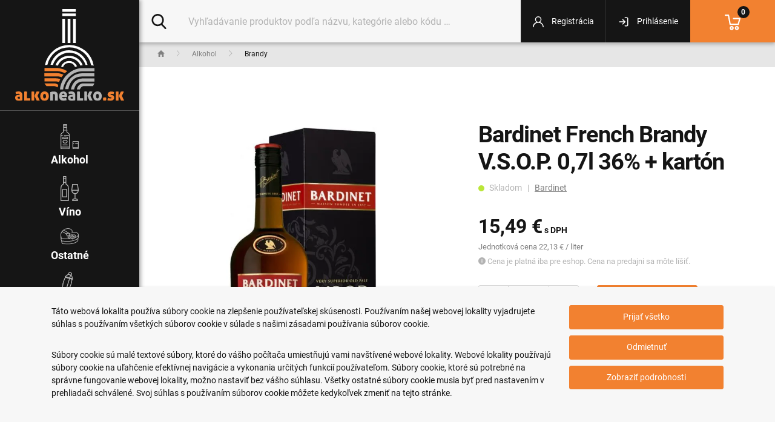

--- FILE ---
content_type: text/html; charset=utf-8
request_url: https://www.alkonealko.sk/tovar/7769/bardinet-french-brandy-v-s-o-p-0-7l-36-karton
body_size: 13758
content:
<!DOCTYPE html>
<html lang="sk">
<head>
    <meta name="viewport" content="width=device-width, initial-scale=1, shrink-to-fit=no">
    <meta http-equiv="X-UA-Compatible" content="IE=edge,chrome=1">
    <meta charset="UTF-8">
    <meta name="robots" content="index,follow">

    <title id="snippet--title">Brandy Bardinet French Brandy V.S.O.P. 0,7l 36% + kartón | Alkonealko.sk</title>
    <meta name="keywords" content="Bardinet French Brandy V.S.O.P. 0,7l 36% + kartón">
    <meta name="description" content="Prémiové Bardinet French Brandy V.S.O.P. je unikátne brandy namiešané z kvalitných eaux-de-vie francúzskych viníc s elegantnou guľatou…">

    <link rel="apple-touch-icon" sizes="57x57" href="/assets/default/favicon/1/apple-icon-57x57.png">
    <link rel="apple-touch-icon" sizes="60x60" href="/assets/default/favicon/1/apple-icon-60x60.png">
    <link rel="apple-touch-icon" sizes="72x72" href="/assets/default/favicon/1/apple-icon-72x72.png">
    <link rel="apple-touch-icon" sizes="76x76" href="/assets/default/favicon/1/apple-icon-76x76.png">
    <link rel="apple-touch-icon" sizes="114x114" href="/assets/default/favicon/1/apple-icon-114x114.png">
    <link rel="apple-touch-icon" sizes="120x120" href="/assets/default/favicon/1/apple-icon-120x120.png">
    <link rel="apple-touch-icon" sizes="144x144" href="/assets/default/favicon/1/apple-icon-144x144.png">
    <link rel="apple-touch-icon" sizes="152x152" href="/assets/default/favicon/1/apple-icon-152x152.png">
    <link rel="apple-touch-icon" sizes="180x180" href="/assets/default/favicon/1/apple-icon-180x180.png">
    <link rel="icon" type="image/png" sizes="192x192" href="/assets/default/favicon/1/android-icon-192x192.png">
    <link rel="icon" type="image/png" sizes="32x32" href="/assets/default/favicon/1/favicon-32x32.png">
    <link rel="icon" type="image/png" sizes="96x96" href="/assets/default/favicon/1/favicon-96x96.png">
    <link rel="icon" type="image/png" sizes="16x16" href="/assets/default/favicon/1/favicon-16x16.png">
    <link rel="manifest" href="/assets/default/favicon/1/manifest.json">

    <meta name="msapplication-TileColor" content="#ffffff">
    <meta name="msapplication-TileImage" content="/assets/default/favicon/1/ms-icon-144x144.png">
    <meta name="theme-color" content="#ffffff">

<link rel="stylesheet" type="text/css" href="/webtemp/cssloader-e457f7c1fe19.css?1684088586">

    <meta name="author" content="Alkonealko.sk">
    <meta property="og:title" content="Brandy Bardinet French Brandy V.S.O.P. 0,7l 36% + kartón">
    <meta property="og:url" content="https://www.alkonealko.sk/tovar/7769/bardinet-french-brandy-v-s-o-p-0-7l-36-karton">
    <meta property="og:site_name" content="Alkonealko.sk">
    <meta property="og:description" content="Prémiové Bardinet French Brandy V.S.O.P. je unikátne brandy namiešané z kvalitných eaux-de-vie francúzskych viníc s elegantnou guľatou…">

        <meta property="og:image" content="https://www.alkonealko.sk/thumbs/400x400-fix-75/watermark-7769-4482-bardinet-french-brandy-v-s-o-p-0-7l-36-karton.jpg">
        <meta property="og:image:width" content="400">
        <meta property="og:image:height" content="400">

    <script>
        window.dataLayer = window.dataLayer || [];
        function gtag(){ dataLayer.push(arguments) };
    </script>

    <script>
        dataLayer.push({
            'analytics_storage': 0,
            'ad_storage': 0,
            'ad_user_data': 0,
            'ad_personalization': 0,
        });

        gtag('consent', 'default', {
            'analytics_storage':  'denied',
            'ad_storage': 'denied',
            'ad_user_data': 'denied',
            'ad_personalization': 'denied',
        });
    </script>

        <!-- Google Tag Manager -->
            <script>
        dataLayer.push({ ecommerce: null });
        dataLayer.push({
            event: "view_item",
            ecommerce: {
                name: "Bardinet French Brandy V.S.O.P. 0,7l 36% + kartón",
                category: "Alkohol / Brandy",
                value: 15.49,
                currency: "EUR",
                items: [
                    {
                        item_id: "7769",
                        item_name: "Bardinet French Brandy V.S.O.P. 0,7l 36% + kartón",
                        item_brand: "Bardinet",
                        item_category: "Alkohol / Brandy",
                        currency: "EUR",
                        price: 15.49,
                        quantity: 1
                    }
                ]
            }
        });
    </script>

        <script>
            (function(w,d,s,l,i){ w[l]=w[l]||[];w[l].push({ 'gtm.start':
                    new Date().getTime(),event:'gtm.js'});var f=d.getElementsByTagName(s)[0],
                j=d.createElement(s),dl=l!='dataLayer'?'&l='+l:'';j.async=true;j.src=
                'https://www.googletagmanager.com/gtm.js?id='+i+dl;f.parentNode.insertBefore(j,f);
            })(window,document,'script','dataLayer','GTM-5CRLKFC');
        </script>
        <!-- End Google Tag Manager -->

        <link rel="canonical" href="https://www.alkonealko.sk/tovar/7769/bardinet-french-brandy-v-s-o-p-0-7l-36-karton">
    <meta name="facebook-domain-verification" content="kjrm545oip3quxvham04vl44qtxzm4" />
<meta name="google-site-verification" content="P6Ut1v9-nsmsfxUW7FdY2TeIRbW_ir2xGZDzpoxC0_Y" />
<meta name="google-site-verification" content="KpqzLstcaR78taKv1-qF6YaM1fjjlQCZElIpmAO44U0" />

</head>
<body class="shop ">
            <!-- Google Tag Manager (noscript) -->
            <noscript><iframe src="https://www.googletagmanager.com/ns.html?id=GTM-5CRLKFC" height="0" width="0" style="display:none;visibility:hidden"></iframe></noscript>
            <!-- End Google Tag Manager (noscript) -->
        
        <div class="content-shadow">
            <section class="content">
                <div class="base-content">
                    <div class="base-main order-2">
<div class="title">
    <ol class="breadcrumb" vocab="http://schema.org/" typeof="BreadcrumbList">
        <li class="breadcrumb-item" property="itemListElement" typeof="ListItem">
            <a property="item" typeof="WebPage" href="https://www.alkonealko.sk">
                <span property="name" class="d-none">Domov</span>
                <img loading="lazy" src="/assets/default/icons/breadcrumb-home.svg" alt="Domov" width="12" height="11">
            </a>
            <meta property="position" content="1">
        </li>
                <li class="breadcrumb-item " property="itemListElement" typeof="ListItem">
                    <a property="item" typeof="WebPage" href="/kategoria/alkohol">
                        <span property="name">Alkohol</span>
                    </a>
                    <meta property="position" content="2">
                </li>
                <li class="breadcrumb-item active" property="itemListElement" typeof="ListItem">
                    <a property="item" typeof="WebPage" href="/kategoria/brandy">
                        <span property="name">Brandy</span>
                    </a>
                    <meta property="position" content="3">
                </li>
    </ol>
</div>

<main class="main">
    <div itemscope itemtype="http://schema.org/Product" class="product-detail">
            <div class="row justify-content-between">
                <div class="col-12 col-md-6 col-detail-2 order-md-2 mb-30">
<h1 itemprop="name" class="product-heading">
    Bardinet French Brandy V.S.O.P. 0,7l 36% + kartón
</h1>
<div class="product-heading-info">
        <img loading="lazy" src="/assets/default/icons/ellipse-green.svg" width="10" height="10" alt="icon">

            Skladom


            &nbsp;&nbsp;|&nbsp;&nbsp;
        <a href="/znacka/bardinet">
            Bardinet
        </a>
</div><div class="price-detail" itemprop="offers" itemscope itemtype="http://schema.org/Offer">
    <meta itemprop="priceCurrency" content="EUR">
    <meta itemprop="price" content="15.49">

    <div>
                    <span class="price-default">15,49 €</span>

        <span class="price-info">s DPH</span>

    </div>


    <div class="price-info-price">
        Jednotková cena 22,13 €

        / liter
    </div>

    <div class="price-info-box">
        <img loading="lazy" src="/assets/default/icons/info-image.svg" width="12" height="12" alt="icon">
        Cena je platná iba pre eshop. Cena na predajni sa môte líšiť.
    </div>
</div>

    <form class="ajax" action="/tovar/7769/bardinet-french-brandy-v-s-o-p-0-7l-36-karton" method="post" id="frm-cartItemForm">
        <div class="row row-add-to-cart">
            <div class="col-12 col-lg-5 col-xl-5 mb-15 mb-xl-0">
                <input type="text" value="1" id="cartItemFormQty" class="form-control form-control-lg quantity" aria-label="Množstvo" name="qty" required data-nette-rules='[{"op":":filled","msg":"Zadajte prosím \"Počet kusov\"."},{"op":":integer","msg":"Zadajte prosím cele číslo pre: \"Počet kusov\"."}]'>
            </div>

            <div class="col-12 col-lg-7 col-xl-5 mb-30">
                <button class="btn btn-primary btn-block btn-lg btn-add" data-dropdown-open="true"
                                      data-pixel-add-box="true"
                                      data-pixel-qty="cartItemFormQty"
                                      data-pixel-id="7769"
                                      data-pixel-name="Bardinet French Brandy V.S.O.P. 0,7l 36% + kartón"
                                      data-pixel-brand="Bardinet"
                                      data-pixel-category="Alkohol / Brandy"
                                      data-pixel-price="15.49" type="submit" name="send" value="Pridať do košíka">

                    <img loading="lazy" src="/assets/default/icons/shopping-cart-button.svg" width="20" height="20" alt="icon">
                    Pridať do košíka
                </button>
            </div>
        </div>
<input type="hidden" name="_token_" value="s0hcvc2ftyG1S3Dmgn28T0MdWAo1AyM2VnU9Q="><input type="hidden" name="_do" value="cartItemForm-submit"><!--[if IE]><input type=IEbug disabled style="display:none"><![endif]-->
    </form>

<div class="mb-30">
    <div class="row">
        <div class="col-6 col-lg-5 col-xl-4">
            <div class="info-icons">
                <img loading="lazy" src="/assets/default/icons/alcohol.svg" width="16" height="50" alt="icon">
                <span class="info">Obsah alkoholu</span>
                <span class="value">36%</span>
            </div>
        </div>

        <div class="col-6 col-lg-5 col-xl-4">
            <div class="info-icons">
                <img loading="lazy" src="/assets/default/icons/capacity.svg" width="17" height="50" alt="icon">
                <span class="info">Objem fľaše</span>
                <span class="value">0.7 l</span>
            </div>
        </div>
    </div>
</div>
                </div>

                <div class="col-12 col-md-6 col-detail-1 order-first mb-30">
                    <div class="detail-foto">
<div class="col-img col-img-top position-relative mb-15">
    <a data-fancybox="gallery2" class="cursor-zoom-in" href="/thumbs/1200x1200-normal-75/watermark-7769-4482-bardinet-french-brandy-v-s-o-p-0-7l-36-karton.jpg">
        <img itemprop="image" src="/thumbs/660x660-fix-75/watermark-7769-4482-bardinet-french-brandy-v-s-o-p-0-7l-36-karton.jpg" width="660" height="660" alt="Bardinet French Brandy V.S.O.P. 0,7l 36% + kartón" title="Bardinet French Brandy V.S.O.P. 0,7l 36% + kartón" class="img-fluid">
    </a>

    <a class="product-back" href="/kategoria/brandy">
        <img loading="lazy" src="/assets/default/icons/product-back.svg" width="14" height="24" alt="back">
    </a>

    <div class="badge-box">
    </div>
</div>


<div class="image-info mb-30 mb-sm-0">
    <img loading="lazy" src="/assets/default/icons/info-image.svg" width="12" height="12" alt="icon">
    Vizuál (etiketa a tvar fľaše) sa môže líšiť od aktuálnych skladových stavov
</div>                    </div>
                </div>
            </div>

<div class="row justify-content-between">
    <div class="col-12 col-md-6 col-detail-2 order-md-2 mb-30">
        <span class="h5 font-weight-bold">Ďalšie informácie</span>
<div class="param-box">
    <div class="row">
        <div class="col-4 col-lg-3 param-box-name">Kód:</div>
        <div class="col-8 col-lg-9 param-box-value">E07769</div>
    </div>
    <div class="row">
        <div class="col-4 col-lg-3 param-box-name">Kód 2:</div>
        <div class="col-8 col-lg-9 param-box-value">21647</div>
    </div>
    <div class="row">
        <div class="col-4 col-lg-3 param-box-name">EAN:</div>
        <div class="col-8 col-lg-9 param-box-value">3012997653104</div>
    </div>
    <div class="row">
        <div class="col-4 col-lg-3 param-box-name">Značka:</div>
        <div class="col-8 col-lg-9 param-box-value">
            <h2>
                <a href="/znacka/bardinet">
                    Bardinet
                </a>
            </h2>
        </div>
    </div>
    <div class="row">
        <div class="col-4 col-lg-3 param-box-name">Kategória:</div>
        <div class="col-8 col-lg-9 param-box-value">
            <h2>
                <a href="/kategoria/brandy">
                    Brandy
                </a>
            </h2>
        </div>
    </div>
    <div class="row">
        <div class="col-4 col-lg-3 param-box-name">Výrobca:</div>
        <div class="col-8 col-lg-9 param-box-value">
            Cellars of Bardinet, Bordeaux
        </div>
    </div>

                <div class="row">
                    <div class="col-4 col-lg-3 param-box-name">Balenie:</div>
                    <div class="col-8 col-lg-9 param-box-value">kartón </div>
                </div>
                <div class="row">
                    <div class="col-4 col-lg-3 param-box-name">Krajina pôvodu:</div>
                    <div class="col-8 col-lg-9 param-box-value">Francúzsko </div>
                </div>
                <div class="row">
                    <div class="col-4 col-lg-3 param-box-name">Objem:</div>
                    <div class="col-8 col-lg-9 param-box-value">0,7 l </div>
                </div>
                <div class="row">
                    <div class="col-4 col-lg-3 param-box-name">Typ:</div>
                    <div class="col-8 col-lg-9 param-box-value">štandardné </div>
                </div>
    <div class="row">
        <div class="col-4 col-lg-3 param-box-name">Alkohol:</div>
        <div class="col-8 col-lg-9 param-box-value">36%</div>
    </div>
    <div class="row">
        <div class="col-4 col-lg-3 param-box-name">Hmotnosť:</div>
        <div class="col-8 col-lg-9 param-box-value">1.2 kg</div>
    </div>
</div>    </div>

    <div class="col-12 col-md-6 col-detail-1 order-first mb-30">
        <div class="wysing wysing-product product-detail-short">
            <span class="h5 font-weight-bold">Popis produktu</span>
            <p><font style="box-sizing:border-box; color:#444444; font-family:sans-serif, sans-serif; font-size:13px; font-style:normal; font-variant-ligatures:normal; font-variant-caps:normal; font-weight:300; letter-spacing:0.32px; orphans:2; text-align:start; text-transform:none; white-space:normal; widows:2; word-spacing:0px; -webkit-text-stroke-width:0px; background-color:#ffffff; text-decoration-thickness:initial; text-decoration-style:initial; text-decoration-color:initial; vertical-align:inherit">Prémiové Bardinet French Brandy V.S.O.P. je unikátne brandy namiešané z kvalitných eaux-de-vie francúzskych viníc s elegantnou guľatou chuťou a silným, dlhým dozvukom. Je charakteristické zlatisto jantárovým sfarbením, jemnou voňavou arómou, perfektnou zmesou ovocia a drevitosti v chuti a bohatou vyzretosťou. Bardinet Brandy VSOP patrí medzi troch hlavných lídrov francúzskych brandy na svete.</font></p>

        </div>

    </div>
</div>    </div>
</main>

    <div class="product-carousel">
        <span class="h2">Podobné produkty</span>
<div class="owl-carousel owl-theme-product d-flex" id="product-slider">
    <div class="col-item-product">
        <div class="col-img">
            <a href="/tovar/664/metaxa-7-0-7l-40">
                <figure>
                    <img loading="lazy" src="/thumbs/390x390-fix-75/watermark-664-8912-metaxa-eshop7.jpg"  width="390" height="390" class="img-fluid center-block" title="Metaxa 7* 0,7l 40%" alt="Metaxa 7* 0,7l 40%">
                </figure>

                <div class="badge-box">
                </div>
            </a>
        </div>

        <div class="col-desc">
            <h2>
                <a href="/tovar/664/metaxa-7-0-7l-40">
                    Metaxa 7* 0,7l 40%
                </a>
            </h2>

            <div class="col-price">
                

                    <span class="price-default">17,49 €</span>
            </div>

            <div class="col-add clearfix">
                <form class="ajax" id="add-664" action="/tovar/7769/bardinet-french-brandy-v-s-o-p-0-7l-36-karton" method="post">
                    <input value="664" type="hidden" name="product_id">
                    <div class="qty">
                        <input type="text" class="form-control quantity" id="qty-add-664" aria-label="Množstvo" name="qty" required data-nette-rules='[{"op":":filled","msg":"Zadajte prosím \"Počet kusov\"."},{"op":":integer","msg":"Zadajte prosím cele číslo pre: \"Počet kusov\"."}]' value="1">
                    </div>
                    <div class="add">
                        <button class="btn btn-primary" data-dropdown-open="true"
                                              data-pixel-add-box="true"
                                              data-pixel-qty="qty-add-664"
                                              data-pixel-id="664"
                                              data-pixel-name="Metaxa 7* 0,7l 40%"
                                              data-pixel-brand="Metaxa"
                                              data-pixel-category="Alkohol / Brandy"
                                              data-pixel-price="17.49" type="submit" name="send" value="Pridať do košíka">
                            <img loading="lazy" src="/assets/default/icons/shopping-cart-list.svg" width="16" height="16" alt="icon">
                            <span>Pridať do košíka</span>
                        </button>
                    </div>
<input type="hidden" name="_token_" value="trkr7roy4oeF6c6ySnjtDJrPaysj0RjlQlpsI="><input type="hidden" name="_do" value="cartItemListForm-submit"><!--[if IE]><input type=IEbug disabled style="display:none"><![endif]-->
                </form>
            </div>

            <div class="d-flex justify-content-between">
                <div class="text-left col-quantity">
                        <img loading="lazy" src="/assets/default/icons/ellipse-green.svg" width="6" height="6" alt="icon">
                            Skladom
                </div>
                <div class="text-right col-code">
                    Kód: 2861
                </div>
            </div>
        </div>
    </div>
    <div class="col-item-product">
        <div class="col-img">
            <a href="/tovar/5875/st-remy-v-s-o-p-0-7l-36">
                <figure>
                    <img loading="lazy" src="/thumbs/390x390-fix-75/watermark-5875-6746-st-remy-v-s-o-p-0-7l-36.jpg"  width="390" height="390" class="img-fluid center-block" title="St - Rémy V.S.O.P. 0,7l 36%" alt="St - Rémy V.S.O.P. 0,7l 36%">
                </figure>

                <div class="badge-box">
                </div>
            </a>
        </div>

        <div class="col-desc">
            <h2>
                <a href="/tovar/5875/st-remy-v-s-o-p-0-7l-36">
                    St - Rémy V.S.O.P. 0,7l 36%
                </a>
            </h2>

            <div class="col-price">
                

                    <span class="price-default">17,49 €</span>
            </div>

            <div class="col-add clearfix">
                <form class="ajax" id="add-5875" action="/tovar/7769/bardinet-french-brandy-v-s-o-p-0-7l-36-karton" method="post">
                    <input value="5875" type="hidden" name="product_id">
                    <div class="qty">
                        <input type="text" class="form-control quantity" id="qty-add-5875" aria-label="Množstvo" name="qty" required data-nette-rules='[{"op":":filled","msg":"Zadajte prosím \"Počet kusov\"."},{"op":":integer","msg":"Zadajte prosím cele číslo pre: \"Počet kusov\"."}]' value="1">
                    </div>
                    <div class="add">
                        <button class="btn btn-primary" data-dropdown-open="true"
                                              data-pixel-add-box="true"
                                              data-pixel-qty="qty-add-5875"
                                              data-pixel-id="5875"
                                              data-pixel-name="St - Rémy V.S.O.P. 0,7l 36%"
                                              data-pixel-brand="St - Rémy"
                                              data-pixel-category="Alkohol / Brandy"
                                              data-pixel-price="17.49" type="submit" name="send" value="Pridať do košíka">
                            <img loading="lazy" src="/assets/default/icons/shopping-cart-list.svg" width="16" height="16" alt="icon">
                            <span>Pridať do košíka</span>
                        </button>
                    </div>
<input type="hidden" name="_token_" value="mwqo9dvxfjnLshRyNPXsgGSJR7X3TXxgi2doo="><input type="hidden" name="_do" value="cartItemListForm-submit"><!--[if IE]><input type=IEbug disabled style="display:none"><![endif]-->
                </form>
            </div>

            <div class="d-flex justify-content-between">
                <div class="text-left col-quantity">
                        <img loading="lazy" src="/assets/default/icons/ellipse-green.svg" width="6" height="6" alt="icon">
                            Skladom
                </div>
                <div class="text-right col-code">
                    Kód: 8689
                </div>
            </div>
        </div>
    </div>
    <div class="col-item-product">
        <div class="col-img">
            <a href="/tovar/11166/soberano-5-rocne-sherry-cask-0-7l-36">
                <figure>
                    <img loading="lazy" src="/thumbs/390x390-fix-75/watermark-11166-9473-soberano-5.png"  width="390" height="390" class="img-fluid center-block" title="Soberano 5 ročné Sherry Cask 0,7l 36%" alt="Soberano 5 ročné Sherry Cask 0,7l 36%">
                </figure>

                <div class="badge-box">
                    <span class="badge badge-new">Novinka</span>
                </div>
            </a>
        </div>

        <div class="col-desc">
            <h2>
                <a href="/tovar/11166/soberano-5-rocne-sherry-cask-0-7l-36">
                    Soberano 5 ročné Sherry Cask 0,7l 36%
                </a>
            </h2>

            <div class="col-price">
                

                    <span class="price-default">17,49 €</span>
            </div>

            <div class="col-add clearfix">
                <form class="ajax" id="add-11166" action="/tovar/7769/bardinet-french-brandy-v-s-o-p-0-7l-36-karton" method="post">
                    <input value="11166" type="hidden" name="product_id">
                    <div class="qty">
                        <input type="text" class="form-control quantity" id="qty-add-11166" aria-label="Množstvo" name="qty" required data-nette-rules='[{"op":":filled","msg":"Zadajte prosím \"Počet kusov\"."},{"op":":integer","msg":"Zadajte prosím cele číslo pre: \"Počet kusov\"."}]' value="1">
                    </div>
                    <div class="add">
                        <button class="btn btn-primary" data-dropdown-open="true"
                                              data-pixel-add-box="true"
                                              data-pixel-qty="qty-add-11166"
                                              data-pixel-id="11166"
                                              data-pixel-name="Soberano 5 ročné Sherry Cask 0,7l 36%"
                                              data-pixel-brand="Soberano"
                                              data-pixel-category="Alkohol / Brandy"
                                              data-pixel-price="17.49" type="submit" name="send" value="Pridať do košíka">
                            <img loading="lazy" src="/assets/default/icons/shopping-cart-list.svg" width="16" height="16" alt="icon">
                            <span>Pridať do košíka</span>
                        </button>
                    </div>
<input type="hidden" name="_token_" value="5ptft19n9v4FFnyHphqgdOcj5sLbAXtCtR/BM="><input type="hidden" name="_do" value="cartItemListForm-submit"><!--[if IE]><input type=IEbug disabled style="display:none"><![endif]-->
                </form>
            </div>

            <div class="d-flex justify-content-between">
                <div class="text-left col-quantity">
                        <img loading="lazy" src="/assets/default/icons/ellipse-green.svg" width="6" height="6" alt="icon">
                            Skladom
                </div>
                <div class="text-right col-code">
                    Kód: 27019
                </div>
            </div>
        </div>
    </div>
    <div class="col-item-product">
        <div class="col-img">
            <a href="/tovar/5301/brandy-zamoyski-0-7l-40">
                <figure>
                    <img loading="lazy" src="/thumbs/390x390-fix-75/watermark-product-5301-1474-zamoyska.jpg"  width="390" height="390" class="img-fluid center-block" title="Brandy Zamoyski 0,7l 40%" alt="Brandy Zamoyski 0,7l 40%">
                </figure>

                <div class="badge-box">
                </div>
            </a>
        </div>

        <div class="col-desc">
            <h2>
                <a href="/tovar/5301/brandy-zamoyski-0-7l-40">
                    Brandy Zamoyski 0,7l 40%
                </a>
            </h2>

            <div class="col-price">
                

                    <span class="price-default">16,99 €</span>
            </div>

            <div class="col-add clearfix">
                <form class="ajax" id="add-5301" action="/tovar/7769/bardinet-french-brandy-v-s-o-p-0-7l-36-karton" method="post">
                    <input value="5301" type="hidden" name="product_id">
                    <div class="qty">
                        <input type="text" class="form-control quantity" id="qty-add-5301" aria-label="Množstvo" name="qty" required data-nette-rules='[{"op":":filled","msg":"Zadajte prosím \"Počet kusov\"."},{"op":":integer","msg":"Zadajte prosím cele číslo pre: \"Počet kusov\"."}]' value="1">
                    </div>
                    <div class="add">
                        <button class="btn btn-primary" data-dropdown-open="true"
                                              data-pixel-add-box="true"
                                              data-pixel-qty="qty-add-5301"
                                              data-pixel-id="5301"
                                              data-pixel-name="Brandy Zamoyski 0,7l 40%"
                                              data-pixel-brand="Zamoyski"
                                              data-pixel-category="Alkohol / Brandy"
                                              data-pixel-price="16.99" type="submit" name="send" value="Pridať do košíka">
                            <img loading="lazy" src="/assets/default/icons/shopping-cart-list.svg" width="16" height="16" alt="icon">
                            <span>Pridať do košíka</span>
                        </button>
                    </div>
<input type="hidden" name="_token_" value="iof4whvt1oAAXUSjX/zlpJbSg6NRzORoGfiXs="><input type="hidden" name="_do" value="cartItemListForm-submit"><!--[if IE]><input type=IEbug disabled style="display:none"><![endif]-->
                </form>
            </div>

            <div class="d-flex justify-content-between">
                <div class="text-left col-quantity">
                        <img loading="lazy" src="/assets/default/icons/ellipse-green.svg" width="6" height="6" alt="icon">
                            Skladom
                </div>
                <div class="text-right col-code">
                    Kód: 11201
                </div>
            </div>
        </div>
    </div>
    <div class="col-item-product">
        <div class="col-img">
            <a href="/tovar/1234/jules-domet-v-s-o-p-eiffel-tower-0-5l-36">
                <figure>
                    <img loading="lazy" src="/thumbs/390x390-fix-75/watermark-product-1234-5479-eiferrl.jpg"  width="390" height="390" class="img-fluid center-block" title="Jules Domet V.S.O.P. &quot;Eiffel tower&quot; 0,5l 36%" alt="Jules Domet V.S.O.P.&quot;Eiffel tower&quot; 0,5l 36%">
                </figure>

                <div class="badge-box">
                </div>
            </a>
        </div>

        <div class="col-desc">
            <h2>
                <a href="/tovar/1234/jules-domet-v-s-o-p-eiffel-tower-0-5l-36">
                    Jules Domet V.S.O.P. "Eiffel tower" 0,5l 36%
                </a>
            </h2>

            <div class="col-price">
                

                    <span class="price-default">16,49 €</span>
            </div>

            <div class="col-add clearfix">
                <form class="ajax" id="add-1234" action="/tovar/7769/bardinet-french-brandy-v-s-o-p-0-7l-36-karton" method="post">
                    <input value="1234" type="hidden" name="product_id">
                    <div class="qty">
                        <input type="text" class="form-control quantity" id="qty-add-1234" aria-label="Množstvo" name="qty" required data-nette-rules='[{"op":":filled","msg":"Zadajte prosím \"Počet kusov\"."},{"op":":integer","msg":"Zadajte prosím cele číslo pre: \"Počet kusov\"."}]' value="1">
                    </div>
                    <div class="add">
                        <button class="btn btn-primary" data-dropdown-open="true"
                                              data-pixel-add-box="true"
                                              data-pixel-qty="qty-add-1234"
                                              data-pixel-id="1234"
                                              data-pixel-name="Jules Domet V.S.O.P. &quot;Eiffel tower&quot; 0,5l 36%"
                                              data-pixel-brand="Jules Domet"
                                              data-pixel-category="Alkohol / Brandy"
                                              data-pixel-price="16.49" type="submit" name="send" value="Pridať do košíka">
                            <img loading="lazy" src="/assets/default/icons/shopping-cart-list.svg" width="16" height="16" alt="icon">
                            <span>Pridať do košíka</span>
                        </button>
                    </div>
<input type="hidden" name="_token_" value="9ydnhnarcw4yA2LxtCkUfVJYYshrbj5FIMcb8="><input type="hidden" name="_do" value="cartItemListForm-submit"><!--[if IE]><input type=IEbug disabled style="display:none"><![endif]-->
                </form>
            </div>

            <div class="d-flex justify-content-between">
                <div class="text-left col-quantity">
                        <img loading="lazy" src="/assets/default/icons/ellipse-green.svg" width="6" height="6" alt="icon">
                            Skladom
                </div>
                <div class="text-right col-code">
                    Kód: 8426
                </div>
            </div>
        </div>
    </div>
    <div class="col-item-product">
        <div class="col-img">
            <a href="/tovar/3280/karpatske-brandy-original-0-7l-36">
                <figure>
                    <img loading="lazy" src="/thumbs/390x390-fix-75/watermark-3280-9447-karpatske-brandy-original-0-7l-36.jpg"  width="390" height="390" class="img-fluid center-block" title="Karpatské Brandy Original 0,7l 36%" alt="Karpatské Brandy Original 0,7l 36%">
                </figure>

                <div class="badge-box">
                </div>
            </a>
        </div>

        <div class="col-desc">
            <h2>
                <a href="/tovar/3280/karpatske-brandy-original-0-7l-36">
                    Karpatské Brandy Original 0,7l 36%
                </a>
            </h2>

            <div class="col-price">
                

                    <span class="price-default">15,49 €</span>
            </div>

            <div class="col-add clearfix">
                <form class="ajax" id="add-3280" action="/tovar/7769/bardinet-french-brandy-v-s-o-p-0-7l-36-karton" method="post">
                    <input value="3280" type="hidden" name="product_id">
                    <div class="qty">
                        <input type="text" class="form-control quantity" id="qty-add-3280" aria-label="Množstvo" name="qty" required data-nette-rules='[{"op":":filled","msg":"Zadajte prosím \"Počet kusov\"."},{"op":":integer","msg":"Zadajte prosím cele číslo pre: \"Počet kusov\"."}]' value="1">
                    </div>
                    <div class="add">
                        <button class="btn btn-primary" data-dropdown-open="true"
                                              data-pixel-add-box="true"
                                              data-pixel-qty="qty-add-3280"
                                              data-pixel-id="3280"
                                              data-pixel-name="Karpatské Brandy Original 0,7l 36%"
                                              data-pixel-brand="Karpatské Brandy"
                                              data-pixel-category="Alkohol / Brandy"
                                              data-pixel-price="15.49" type="submit" name="send" value="Pridať do košíka">
                            <img loading="lazy" src="/assets/default/icons/shopping-cart-list.svg" width="16" height="16" alt="icon">
                            <span>Pridať do košíka</span>
                        </button>
                    </div>
<input type="hidden" name="_token_" value="121jx0ivg4/i+3rIbkAt3xIbfWo7RfctfXkXY="><input type="hidden" name="_do" value="cartItemListForm-submit"><!--[if IE]><input type=IEbug disabled style="display:none"><![endif]-->
                </form>
            </div>

            <div class="d-flex justify-content-between">
                <div class="text-left col-quantity">
                        <img loading="lazy" src="/assets/default/icons/ellipse-green.svg" width="6" height="6" alt="icon">
                            Skladom
                </div>
                <div class="text-right col-code">
                    Kód: 682
                </div>
            </div>
        </div>
    </div>
    <div class="col-item-product">
        <div class="col-img">
            <a href="/tovar/9259/courriere-x-o-french-brandy-blue-0-7l-40">
                <figure>
                    <img loading="lazy" src="/thumbs/390x390-fix-75/watermark-9259-5958-courriere-x-o-french-brandy-blue-0-7l-40.jpg"  width="390" height="390" class="img-fluid center-block" title="Courriere X.O. French Brandy Blue 0,7l 40%" alt="Courriere X.O. French Brandy Blue 0,7l 40%">
                </figure>

                <div class="badge-box">
                </div>
            </a>
        </div>

        <div class="col-desc">
            <h2>
                <a href="/tovar/9259/courriere-x-o-french-brandy-blue-0-7l-40">
                    Courriere X.O. French Brandy Blue 0,7l 40%
                </a>
            </h2>

            <div class="col-price">
                

                    <span class="price-default">14,79 €</span>
            </div>

            <div class="col-add clearfix">
                <form class="ajax" id="add-9259" action="/tovar/7769/bardinet-french-brandy-v-s-o-p-0-7l-36-karton" method="post">
                    <input value="9259" type="hidden" name="product_id">
                    <div class="qty">
                        <input type="text" class="form-control quantity" id="qty-add-9259" aria-label="Množstvo" name="qty" required data-nette-rules='[{"op":":filled","msg":"Zadajte prosím \"Počet kusov\"."},{"op":":integer","msg":"Zadajte prosím cele číslo pre: \"Počet kusov\"."}]' value="1">
                    </div>
                    <div class="add">
                        <button class="btn btn-primary" data-dropdown-open="true"
                                              data-pixel-add-box="true"
                                              data-pixel-qty="qty-add-9259"
                                              data-pixel-id="9259"
                                              data-pixel-name="Courriere X.O. French Brandy Blue 0,7l 40%"
                                              data-pixel-brand="Courriere"
                                              data-pixel-category="Alkohol / Brandy"
                                              data-pixel-price="14.79" type="submit" name="send" value="Pridať do košíka">
                            <img loading="lazy" src="/assets/default/icons/shopping-cart-list.svg" width="16" height="16" alt="icon">
                            <span>Pridať do košíka</span>
                        </button>
                    </div>
<input type="hidden" name="_token_" value="gswg5hcjqyAcIb5q3FGuuXU3+g8wO15WCZjWI="><input type="hidden" name="_do" value="cartItemListForm-submit"><!--[if IE]><input type=IEbug disabled style="display:none"><![endif]-->
                </form>
            </div>

            <div class="d-flex justify-content-between">
                <div class="text-left col-quantity">
                        <img loading="lazy" src="/assets/default/icons/ellipse-green.svg" width="6" height="6" alt="icon">
                            Skladom
                </div>
                <div class="text-right col-code">
                    Kód: 20319
                </div>
            </div>
        </div>
    </div>
    <div class="col-item-product">
        <div class="col-img">
            <a href="/tovar/4610/frucon-v-s-o-p-0-7l-40">
                <figure>
                    <img loading="lazy" src="/thumbs/390x390-fix-75/watermark-product-4610-3946-samotnay-fruc.jpg"  width="390" height="390" class="img-fluid center-block" title="Frucon V.S.O.P. 0,7l 40%" alt="Frucon V.S.O.P. 0,7l 40%">
                </figure>

                <div class="badge-box">
                </div>
            </a>
        </div>

        <div class="col-desc">
            <h2>
                <a href="/tovar/4610/frucon-v-s-o-p-0-7l-40">
                    Frucon V.S.O.P. 0,7l 40%
                </a>
            </h2>

            <div class="col-price">
                

                    <span class="price-default">14,49 €</span>
            </div>

            <div class="col-add clearfix">
                <form class="ajax" id="add-4610" action="/tovar/7769/bardinet-french-brandy-v-s-o-p-0-7l-36-karton" method="post">
                    <input value="4610" type="hidden" name="product_id">
                    <div class="qty">
                        <input type="text" class="form-control quantity" id="qty-add-4610" aria-label="Množstvo" name="qty" required data-nette-rules='[{"op":":filled","msg":"Zadajte prosím \"Počet kusov\"."},{"op":":integer","msg":"Zadajte prosím cele číslo pre: \"Počet kusov\"."}]' value="1">
                    </div>
                    <div class="add">
                        <button class="btn btn-primary" data-dropdown-open="true"
                                              data-pixel-add-box="true"
                                              data-pixel-qty="qty-add-4610"
                                              data-pixel-id="4610"
                                              data-pixel-name="Frucon V.S.O.P. 0,7l 40%"
                                              data-pixel-brand="Frucona"
                                              data-pixel-category="Alkohol / Brandy"
                                              data-pixel-price="14.49" type="submit" name="send" value="Pridať do košíka">
                            <img loading="lazy" src="/assets/default/icons/shopping-cart-list.svg" width="16" height="16" alt="icon">
                            <span>Pridať do košíka</span>
                        </button>
                    </div>
<input type="hidden" name="_token_" value="rnu6wzxy9i5vUJtrUaR64ar/9MuWnVHhw+yiE="><input type="hidden" name="_do" value="cartItemListForm-submit"><!--[if IE]><input type=IEbug disabled style="display:none"><![endif]-->
                </form>
            </div>

            <div class="d-flex justify-content-between">
                <div class="text-left col-quantity">
                        <img loading="lazy" src="/assets/default/icons/ellipse-green.svg" width="6" height="6" alt="icon">
                            Skladom
                </div>
                <div class="text-right col-code">
                    Kód: 2945
                </div>
            </div>
        </div>
    </div>
    <div class="col-item-product">
        <div class="col-img">
            <a href="/tovar/1033/soberano-sherry-cask-solera-0-7l-36">
                <figure>
                    <img loading="lazy" src="/thumbs/390x390-fix-75/watermark-1033-3648-soberano-sherry-cask-solera-0-7l-36.jpg"  width="390" height="390" class="img-fluid center-block" title="Soberano Sherry Cask Solera 0,7l 36%" alt="Soberano Sherry Cask Solera 0,7l 36%">
                </figure>

                <div class="badge-box">
                </div>
            </a>
        </div>

        <div class="col-desc">
            <h2>
                <a href="/tovar/1033/soberano-sherry-cask-solera-0-7l-36">
                    Soberano Sherry Cask Solera 0,7l 36%
                </a>
            </h2>

            <div class="col-price">
                

                    <span class="price-default">13,79 €</span>
            </div>

            <div class="col-add clearfix">
                <form class="ajax" id="add-1033" action="/tovar/7769/bardinet-french-brandy-v-s-o-p-0-7l-36-karton" method="post">
                    <input value="1033" type="hidden" name="product_id">
                    <div class="qty">
                        <input type="text" class="form-control quantity" id="qty-add-1033" aria-label="Množstvo" name="qty" required data-nette-rules='[{"op":":filled","msg":"Zadajte prosím \"Počet kusov\"."},{"op":":integer","msg":"Zadajte prosím cele číslo pre: \"Počet kusov\"."}]' value="1">
                    </div>
                    <div class="add">
                        <button class="btn btn-primary" data-dropdown-open="true"
                                              data-pixel-add-box="true"
                                              data-pixel-qty="qty-add-1033"
                                              data-pixel-id="1033"
                                              data-pixel-name="Soberano Sherry Cask Solera 0,7l 36%"
                                              data-pixel-brand="Soberano"
                                              data-pixel-category="Alkohol / Brandy"
                                              data-pixel-price="13.79" type="submit" name="send" value="Pridať do košíka">
                            <img loading="lazy" src="/assets/default/icons/shopping-cart-list.svg" width="16" height="16" alt="icon">
                            <span>Pridať do košíka</span>
                        </button>
                    </div>
<input type="hidden" name="_token_" value="en7fa9h8jlGillfUPm8DjNMwuz0EuYrHbaXEY="><input type="hidden" name="_do" value="cartItemListForm-submit"><!--[if IE]><input type=IEbug disabled style="display:none"><![endif]-->
                </form>
            </div>

            <div class="d-flex justify-content-between">
                <div class="text-left col-quantity">
                        <img loading="lazy" src="/assets/default/icons/ellipse-green.svg" width="6" height="6" alt="icon">
                            Skladom
                </div>
                <div class="text-right col-code">
                    Kód: 2168
                </div>
            </div>
        </div>
    </div>
    <div class="col-item-product">
        <div class="col-img">
            <a href="/tovar/7153/saint-louis-v-s-o-p-0-7l-40">
                <figure>
                    <img loading="lazy" src="/thumbs/390x390-fix-75/watermark-7153-8878-saint-louis-v-s-o-p-0-7l-40.jpg"  width="390" height="390" class="img-fluid center-block" title="Saint Louis V.S.O.P. 0,7l 40%" alt="Saint Louis V.S.O.P. 0,7l 40%">
                </figure>

                <div class="badge-box">
                </div>
            </a>
        </div>

        <div class="col-desc">
            <h2>
                <a href="/tovar/7153/saint-louis-v-s-o-p-0-7l-40">
                    Saint Louis V.S.O.P. 0,7l 40%
                </a>
            </h2>

            <div class="col-price">
                

                    <span class="price-default">13,49 €</span>
            </div>

            <div class="col-add clearfix">
                <form class="ajax" id="add-7153" action="/tovar/7769/bardinet-french-brandy-v-s-o-p-0-7l-36-karton" method="post">
                    <input value="7153" type="hidden" name="product_id">
                    <div class="qty">
                        <input type="text" class="form-control quantity" id="qty-add-7153" aria-label="Množstvo" name="qty" required data-nette-rules='[{"op":":filled","msg":"Zadajte prosím \"Počet kusov\"."},{"op":":integer","msg":"Zadajte prosím cele číslo pre: \"Počet kusov\"."}]' value="1">
                    </div>
                    <div class="add">
                        <button class="btn btn-primary" data-dropdown-open="true"
                                              data-pixel-add-box="true"
                                              data-pixel-qty="qty-add-7153"
                                              data-pixel-id="7153"
                                              data-pixel-name="Saint Louis V.S.O.P. 0,7l 40%"
                                              data-pixel-brand="Saint Louis"
                                              data-pixel-category="Alkohol / Brandy"
                                              data-pixel-price="13.49" type="submit" name="send" value="Pridať do košíka">
                            <img loading="lazy" src="/assets/default/icons/shopping-cart-list.svg" width="16" height="16" alt="icon">
                            <span>Pridať do košíka</span>
                        </button>
                    </div>
<input type="hidden" name="_token_" value="x9rx5gye6vSpDJPyHx2I/WI37QuZgTMhygpZY="><input type="hidden" name="_do" value="cartItemListForm-submit"><!--[if IE]><input type=IEbug disabled style="display:none"><![endif]-->
                </form>
            </div>

            <div class="d-flex justify-content-between">
                <div class="text-left col-quantity">
                        <img loading="lazy" src="/assets/default/icons/ellipse-green.svg" width="6" height="6" alt="icon">
                            Skladom
                </div>
                <div class="text-right col-code">
                    Kód: 5183
                </div>
            </div>
        </div>
    </div>
    <div class="col-item-product">
        <div class="col-img">
            <a href="/tovar/10209/metaxa-5-greek-orange-0-7l-38">
                <figure>
                    <img loading="lazy" src="/thumbs/390x390-fix-75/watermark-10209-7422-metaxa-5-greek-orange-0-7l-38.jpg"  width="390" height="390" class="img-fluid center-block" title="Metaxa 5* Greek Orange 0,7l 38%" alt="Metaxa 5* Greek Orange 0,7l 38%">
                </figure>

                <div class="badge-box">
                </div>
            </a>
        </div>

        <div class="col-desc">
            <h2>
                <a href="/tovar/10209/metaxa-5-greek-orange-0-7l-38">
                    Metaxa 5* Greek Orange 0,7l 38%
                </a>
            </h2>

            <div class="col-price">
                

                    <span class="price-default">12,99 €</span>
            </div>

            <div class="col-add clearfix">
                <form class="ajax" id="add-10209" action="/tovar/7769/bardinet-french-brandy-v-s-o-p-0-7l-36-karton" method="post">
                    <input value="10209" type="hidden" name="product_id">
                    <div class="qty">
                        <input type="text" class="form-control quantity" id="qty-add-10209" aria-label="Množstvo" name="qty" required data-nette-rules='[{"op":":filled","msg":"Zadajte prosím \"Počet kusov\"."},{"op":":integer","msg":"Zadajte prosím cele číslo pre: \"Počet kusov\"."}]' value="1">
                    </div>
                    <div class="add">
                        <button class="btn btn-primary" data-dropdown-open="true"
                                              data-pixel-add-box="true"
                                              data-pixel-qty="qty-add-10209"
                                              data-pixel-id="10209"
                                              data-pixel-name="Metaxa 5* Greek Orange 0,7l 38%"
                                              data-pixel-brand="Metaxa"
                                              data-pixel-category="Alkohol / Brandy"
                                              data-pixel-price="12.99" type="submit" name="send" value="Pridať do košíka">
                            <img loading="lazy" src="/assets/default/icons/shopping-cart-list.svg" width="16" height="16" alt="icon">
                            <span>Pridať do košíka</span>
                        </button>
                    </div>
<input type="hidden" name="_token_" value="rs6s6wi3taiu5opQRZfMmxEtjtqJrodN6OEX0="><input type="hidden" name="_do" value="cartItemListForm-submit"><!--[if IE]><input type=IEbug disabled style="display:none"><![endif]-->
                </form>
            </div>

            <div class="d-flex justify-content-between">
                <div class="text-left col-quantity">
                        <img loading="lazy" src="/assets/default/icons/ellipse-green.svg" width="6" height="6" alt="icon">
                            Skladom
                </div>
                <div class="text-right col-code">
                    Kód: 24681
                </div>
            </div>
        </div>
    </div>
    <div class="col-item-product">
        <div class="col-img">
            <a href="/tovar/3208/stock-84-riserva-v-s-o-p-0-7l-38">
                <figure>
                    <img loading="lazy" src="/thumbs/390x390-fix-75/watermark-product-3208-8887-84-vsop.jpg"  width="390" height="390" class="img-fluid center-block" title="Stock 84 Riserva V.S.O.P. 0,7l 38%" alt="Stock 84 Riserva V.S.O.P. 0,7l 38%">
                </figure>

                <div class="badge-box">
                </div>
            </a>
        </div>

        <div class="col-desc">
            <h2>
                <a href="/tovar/3208/stock-84-riserva-v-s-o-p-0-7l-38">
                    Stock 84 Riserva V.S.O.P. 0,7l 38%
                </a>
            </h2>

            <div class="col-price">
                

                    <span class="price-default">12,79 €</span>
            </div>

            <div class="col-add clearfix">
                <form class="ajax" id="add-3208" action="/tovar/7769/bardinet-french-brandy-v-s-o-p-0-7l-36-karton" method="post">
                    <input value="3208" type="hidden" name="product_id">
                    <div class="qty">
                        <input type="text" class="form-control quantity" id="qty-add-3208" aria-label="Množstvo" name="qty" required data-nette-rules='[{"op":":filled","msg":"Zadajte prosím \"Počet kusov\"."},{"op":":integer","msg":"Zadajte prosím cele číslo pre: \"Počet kusov\"."}]' value="1">
                    </div>
                    <div class="add">
                        <button class="btn btn-primary" data-dropdown-open="true"
                                              data-pixel-add-box="true"
                                              data-pixel-qty="qty-add-3208"
                                              data-pixel-id="3208"
                                              data-pixel-name="Stock 84 Riserva V.S.O.P. 0,7l 38%"
                                              data-pixel-brand="Brandy Stock"
                                              data-pixel-category="Alkohol / Brandy"
                                              data-pixel-price="12.79" type="submit" name="send" value="Pridať do košíka">
                            <img loading="lazy" src="/assets/default/icons/shopping-cart-list.svg" width="16" height="16" alt="icon">
                            <span>Pridať do košíka</span>
                        </button>
                    </div>
<input type="hidden" name="_token_" value="iwzr4921hgJRpj+rcl3cApRWkh0G0uAv8XWJ0="><input type="hidden" name="_do" value="cartItemListForm-submit"><!--[if IE]><input type=IEbug disabled style="display:none"><![endif]-->
                </form>
            </div>

            <div class="d-flex justify-content-between">
                <div class="text-left col-quantity">
                        <img loading="lazy" src="/assets/default/icons/ellipse-green.svg" width="6" height="6" alt="icon">
                            Skladom
                </div>
                <div class="text-right col-code">
                    Kód: 5584
                </div>
            </div>
        </div>
    </div>
</div>    </div>



<div class="banner-icons">
    <div class="row">
        <div class="col-6 col-m3v-1 d-none d-lg-block">
            <span class="banner-title">Prečo nakupovať v našom eshope:</span>
        </div>

        <div class="col-12 col-m3v-4">
            <div class="owl-carousel owl-theme-icons d-flex" id="icons-slider">
                <div class="item d-flex align-items-center">
                                            <div class="d-flex align-items-center banner-img">
                            <img loading="lazy" src="/images/banner/12_9462_banner-delivery-truck.svg" alt="Doprava ZADARMO nad 99€ + darček" title="Doprava ZADARMO nad 99€ + darček" width="50" height="50">
                        </div>
                        <div class="d-flex align-items-center banner-text">
                            <span>Doprava ZADARMO nad 99€ + darček</span>
                        </div>
                </div>
                <div class="item d-flex align-items-center">
                                            <div class="d-flex align-items-center banner-img">
                            <img loading="lazy" src="/images/banner/13_9876_banner-stopwatch.svg" alt="Expresné doručenie tovaru do 24 hodín pri objednávke do 11:00" title="Expresné doručenie tovaru do 24 hodín pri objednávke do 11:00" width="50" height="50">
                        </div>
                        <div class="d-flex align-items-center banner-text">
                            <span>Expresné doručenie tovaru do 24 hodín pri objednávke do 11:00</span>
                        </div>
                </div>
                <div class="item d-flex align-items-center">
                                            <div class="d-flex align-items-center banner-img">
                            <img loading="lazy" src="/images/banner/15_2953_banner-package.svg" alt="Tovar balíme bezpečne proti poškodeniu" title="Tovar balíme bezpečne proti poškodeniu" width="50" height="50">
                        </div>
                        <div class="d-flex align-items-center banner-text">
                            <span>Tovar balíme bezpečne proti poškodeniu</span>
                        </div>
                </div>
            </div>
        </div>
    </div>
</div><footer>
    <section class="footer-menu px-sm-30 py-sm-50">
        <div class="row">
            <div class="col-12 col-lg-6">
                <div class="px-30 py-20 px-sm-0 py-sm-0">
                    <span class="h5 mb-20 mb-sm-30">O nás</span>
                    <div class="contact-footer row">
<div class="col-12 col-sm-6 mb-20 mb-lg-0">
<ul>
	<li><img alt="icon" src="/assets/default/icons/map-pin.svg" /> <strong>Alkonealko.sk (ROKO, s.r.o.)</strong><br />
	Strojnícka 18<br />
	080 01 Prešov</li>
	<li><img alt="icon" src="/assets/default/icons/phone.svg" /> 0918&nbsp;854 744&nbsp;</li>
	<li><img alt="icon" src="/assets/default/icons/mail.svg" /> info@alkonealko.sk</li>
	<li><img alt="icon" src="/assets/default/icons/clock.svg" /> Pon-Pia: 7:00 - 15:30</li>
</ul>
</div>

<div class="col-12 col-sm-6 mb-20 mb-lg-0">
<ul>
	<li><img alt="icon" src="/assets/default/icons/map-pin.svg" /> <strong>Predajňa ROKO</strong><br />
	Arm. gen. Svobodu 23/A<br />
	080 01 Prešov</li>
	<li><img alt="icon" src="/assets/default/icons/phone.svg" /> 0917&nbsp;466&nbsp;578</li>
	<li><img alt="icon" src="/assets/default/icons/mail.svg" /> sekcovpredajna@doroka.sk</li>
	<li><img alt="icon" src="/assets/default/icons/clock.svg" /> Pon-Ned: 9:00 - 20:00</li>
</ul>
</div>
</div>

                </div>
            </div>


            <div class="col-12 col-lg-6">
                <div class="row">
                            <nav class="col-12 col-sm-6">
                                <div class="d-none d-sm-block">
                                    <span class="h5 mb-30">Podmienky nákupu</span>
                                    <ul>
                                        <li>
                                                    <a href="/obchodne-podmienky">Obchodné podmienky</a>

                                        </li>
                                        <li>
                                                    <a href="/sposoby-dorucenia">Spôsoby doručenia</a>

                                        </li>
                                        <li>
                                                    <a href="/moznosti-platby">Možnosti platby</a>

                                        </li>
                                        <li>
                                                    <a href="/zasady-ochrany-osobnych-udajov">Zásady ochrany osobných údajov</a>

                                        </li>
                                    </ul>
                                </div>

                                <div class="d-block d-sm-none">
                                    <a class="link" role="button" data-toggle="collapse" href="#collapseFooter8" aria-expanded="false" aria-controls="collapseFooter8">
                                        Podmienky nákupu
                                    </a>

                                    <div class="collapse px-30 pb-15" id="collapseFooter8">
                                        <ul>
                                            <li>
                                                        <a href="/obchodne-podmienky">Obchodné podmienky</a>

                                            </li>
                                            <li>
                                                        <a href="/sposoby-dorucenia">Spôsoby doručenia</a>

                                            </li>
                                            <li>
                                                        <a href="/moznosti-platby">Možnosti platby</a>

                                            </li>
                                            <li>
                                                        <a href="/zasady-ochrany-osobnych-udajov">Zásady ochrany osobných údajov</a>

                                            </li>
                                        </ul>
                                    </div>
                                </div>
                            </nav>
                            <nav class="col-12 col-sm-6">
                                <div class="d-none d-sm-block">
                                    <span class="h5 mb-30">Informácie o firme</span>
                                    <ul>
                                        <li>
                                                    <a href="/prebiehajuce-akcie">Prebiehajúce akcie</a>

                                        </li>
                                        <li>
                                                    <a href="/vseobecne-informacie">Všeobecné informácie</a>

                                        </li>
                                        <li>
                                                    <a href="/kontaktny-formular">Kontakt</a>

                                        </li>
                                    </ul>
                                </div>

                                <div class="d-block d-sm-none">
                                    <a class="link" role="button" data-toggle="collapse" href="#collapseFooter9" aria-expanded="false" aria-controls="collapseFooter9">
                                        Informácie o firme
                                    </a>

                                    <div class="collapse px-30 pb-15" id="collapseFooter9">
                                        <ul>
                                            <li>
                                                        <a href="/prebiehajuce-akcie">Prebiehajúce akcie</a>

                                            </li>
                                            <li>
                                                        <a href="/vseobecne-informacie">Všeobecné informácie</a>

                                            </li>
                                            <li>
                                                        <a href="/kontaktny-formular">Kontakt</a>

                                            </li>
                                        </ul>
                                    </div>
                                </div>
                            </nav>
                </div>
            </div>
        </div>
    </section>

    <section class="copy p-30">
        <div class="row">
            <div class="col-12 col-sm-6">
                <div class="row">
                    <div class="col-12 col-lg-6 text-center text-sm-left">
                        Copyright © 2011-2026 ROKO, s.r.o.<br>
                        <button type="button"  href="javascript:void(0)" class="btn open-cookies">
                            Upraviť nastavenia Cookies
                        </button>
                    </div>

                    <div class="col-12 col-lg-6 text-center text-sm-left">
                        <a href="http://www.marlow.sk/" class="blank" title="Tvorba web stránok, web dizajn: Marlow Design">
                            Web dizajn: MARLOW DESIGN
                        </a>
                    </div>
                </div>
            </div>


            <div class="col-12 col-sm-6 text-center text-sm-right footer-icons">
                
                        <img loading="lazy" width="60" height="30" src="/images/banner/1_1816_visa-1.png" alt="Visa" title="Visa">

                        <img loading="lazy" width="60" height="30" src="/images/banner/2_8999_visa-2.png" alt="Visa" title="Visa">

                        <img loading="lazy" width="60" height="30" src="/images/banner/3_7929_maestro.png" alt="Maestro" title="Maestro">

                        <img loading="lazy" width="60" height="30" src="/images/banner/4_7693_mastercard.png" alt="Mastercard" title="Mastercard">
            </div>
        </div>
    </section>
</footer>
<header id="header" class="header">
    <div class="row-header">
        <div class="header-col-logo d-xl-none">
            <a href="https://www.alkonealko.sk">
                <img loading="lazy" width="190" height="50" src="/assets/default/logo/1/logo-mobile.svg" alt="Alkonealko.sk" title="Alkonealko.sk" class="logo-mobile">
            </a>
        </div>

        <div class="header-col-search d-none d-xl-block">
            <div id="search-box" class="search-form search-form-top">
                <form id="search-form" action="/tovar/7769/bardinet-french-brandy-v-s-o-p-0-7l-36-karton" method="post">
                    <input id="search" autocomplete="off" class="form-control" type="text" placeholder="Vyhľadávanie produktov podľa názvu, kategórie alebo kódu …" data-search-link="/tovar/7769/bardinet-french-brandy-v-s-o-p-0-7l-36-karton?do=search" name="fulltext" required data-nette-rules='[{"op":":filled","msg":"Zadajte prosím \"Reťazec pre hľadanie\"."}]'>
                    <button class="btn-search" type="submit" title="Hľadať" name="send" value="Hľadať">
                        <svg class="icon">
                            <use xlink:href='/assets/default/icons/icons.svg#search'></use>
                        </svg>
                    </button>
<input type="hidden" name="_do" value="searchForm-submit">                </form>

                <div id="search-modal" class="modal-search">
<div id="snippet--headerResults"></div>                    <div class="phone-search">
                        Potrebujete poradiť? Zavolajte nám.
                        <span>
                            <img loading="lazy" width="17" height="17" src="/assets/default/icons/phone-search.svg" alt="icon">
                            0918 854 744
                        </span>
                    </div>
                </div>
            </div>
        </div>

        <div class="header-col-tools">
            <div class="row-header">
                    <div class="header-col-login h-col-user text-center d-none d-xl-block">
                        <a class="user" href="/registracia-zakaznika">
                            <svg class="icon">
                                <use xlink:href='/assets/default/icons/icons.svg#user'></use>
                            </svg>
                            Registrácia
                        </a>
                    </div>

                    <div class="header-col-login h-col-user text-center d-none d-xl-block">
                        <a class="user" href="/prihlasenie-zakaznika">
                            <svg class="icon">
                                <use xlink:href='/assets/default/icons/icons.svg#login'></use>
                            </svg>
                            Prihlásenie
                        </a>
                    </div>

                <div class="header-col-icons text-center d-xl-none">
                    <div class="hamburger" id="ham">
                        <button type="button" class="hamburger-icon">
                            <img loading="lazy" width="25" height="15" src="/assets/default/icons/menu-open.svg" alt="hamburger">
                        </button>
                        <button type="button" class="hamburger-icon-close">
                            <img loading="lazy" width="16" height="16" src="/assets/default/icons/menu-close.svg" alt="close">
                        </button>
                    </div>
                </div>

                <div class="header-col-icons text-center dropdown-cart position-relative">
                    <button type="button" class="cart" data-display="static" id="dropdownCart" data-toggle="dropdown" aria-label="Obsah košíka" aria-haspopup="true" aria-expanded="false">
                        <svg class="icon">
                            <use xlink:href='/assets/default/icons/icons.svg#cart'></use>
                        </svg>
                        <span class="counter" id="snippet--headerCart">0</span>
                    </button>

                    <div class="dropdown-menu dropdown-menu-right dropdown-menu-cart" aria-labelledby="dropdownCart">
<div id="snippet--cart">                            <span class="h5">Obsah košíka</span>
                            <button type="button" class="icon-close btn-close-cart" href="javascript:void(0)">
                                <svg class="icon"><use xlink:href="/assets/default/icons/icons.svg#close"></use></svg>
                            </button>


                                <div class="cart-info">
                                    <p class="alert alert-info text-center">
                                        <strong>Objednávka neobsahuje položky.</strong>
                                    </p>
                                </div>
</div>                    </div>
                </div>
            </div>
        </div>
    </div>

    <div id="search-box-mobile" class="search-form search-form-mobile d-xl-none">
        <form id="search-form-mobile" action="/tovar/7769/bardinet-french-brandy-v-s-o-p-0-7l-36-karton" method="post">
            <input id="search-form-mobile-fulltext" autocomplete="off" class="form-control" type="text" placeholder="Vyhľadávanie produktov …" data-search-link="/tovar/7769/bardinet-french-brandy-v-s-o-p-0-7l-36-karton?do=search" name="fulltext" required data-nette-rules='[{"op":":filled","msg":"Zadajte prosím \"Reťazec pre hľadanie\"."}]'>
            <button class="btn-search" type="submit" title="Hľadať" name="send" value="Hľadať">
                <svg class="icon">
                    <use xlink:href='/assets/default/icons/icons.svg#search'></use>
                </svg>
            </button>
<input type="hidden" name="_do" value="searchForm-submit">        </form>

        <div id="search-modal-mobile" class="modal-search">
<div id="snippet--headerMobileResults">
                <div class="phone-search">
                    Potrebujete poradiť? Zavolajte nám.
                    <span>
                        <img loading="lazy" width="17" height="17" src="/assets/default/icons/phone-search.svg" alt="icon">
                        0918 854 744
                    </span>
                </div>
</div>        </div>
    </div>
</header>

<div class="nav-drill d-xl-none">
    <div class="row row-info">
        <div class="col-6">
                <button type="button" class="nav-expand-link user" data-expand="category-user" aria-label="Konto">
                    <img loading="lazy" src="/assets/default/icons/user-mobile.svg" width="18" height="18" alt="icons">
                    Konto
                </button>
        </div>

        <div class="col-6 phone">
                <a href="tel:0918 854 744">
                    <img loading="lazy" src="/assets/default/icons/phone-mobile.svg" width="19" height="19" alt="icons">
                    0918 854 744
                </a>
        </div>
    </div>
    <div class="row justify-content-center">
        <div class="col-3 nav-item-category">
            <button type="button" class="nav-expand-link" data-expand="category-2535">
                <div class="img">
                    <img loading="lazy" src="/images/category/1535_2838_whiskey.svg" alt="Alkohol" width="50" height="50">
                </div>

                <span>Alkohol</span>
            </button>
        </div>
        <div class="col-3 nav-item-category">
            <button type="button" class="nav-expand-link" data-expand="category-52">
                <div class="img">
                    <img loading="lazy" src="/images/category/52_6593_wine.svg" alt="Víno" width="50" height="50">
                </div>

                <span>Víno</span>
            </button>
        </div>
        <div class="col-3 nav-item-category">
            <button type="button" class="nav-expand-link" data-expand="category-2537">
                <div class="img">
                    <img loading="lazy" src="/images/category/1537_4818_chocolate-box.svg" alt="Ostatné" width="50" height="50">
                </div>

                <span>Ostatné</span>
            </button>
        </div>
        <div class="col-3 nav-item-category">
            <button type="button" class="nav-expand-link" data-expand="category-2562">
                <div class="img">
                    <img loading="lazy" src="/images/category/2562_3878_Barove.svg" alt="Barové Príslušenstvo" width="50" height="50">
                </div>

                <span>Barové Príslušenstvo</span>
            </button>
        </div>
    </div>

    <ul class="nav-items">

            <li>
                        <a href="/blog">Blog</a>

            </li>
            <li>
                        <a href="/prebiehajuce-akcie">Prebiehajúce akcie</a>

            </li>
            <li>
                        <a href="/velkoobchod">Veľkoobchod</a>

            </li>
            <li>
                        <a href="/kontaktny-formular">Predajne</a>

            </li>
            <li>
                        <a href="/obchodne-podmienky">Podmienky nákupu</a>

            </li>
    </ul>

    <nav class="nav-expand-content category-2535 d-xl-none overflow-auto">
        <ul>
            <li>
                <button type="button" class="nav-expand-back-link" data-expand="category-2535">
                    <img loading="lazy" src="/assets/default/icons/menu-back.svg" width="7" height="12" alt="icon">
                    Alkohol
                </button>
            </li>

            <li>
                <a href="/kategoria/rum">
                    Rum
                </a>
            </li>
            <li>
                <a href="/kategoria/whisky">
                    Whisky
                </a>
            </li>
            <li>
                <a href="/kategoria/bourbon">
                    Bourbon
                </a>
            </li>
            <li>
                <a href="/kategoria/vodka">
                    Vodka
                </a>
            </li>
            <li>
                <a href="/kategoria/gin">
                    Gin
                </a>
            </li>
            <li>
                <a href="/kategoria/borovicka">
                    Borovička
                </a>
            </li>
            <li>
                <a href="/kategoria/cognac">
                    Cognac
                </a>
            </li>
            <li>
                <a href="/kategoria/armagnac">
                    Armagnac
                </a>
            </li>
            <li>
                <a href="/kategoria/napoleon">
                    Napoleon
                </a>
            </li>
            <li>
                <a href="/kategoria/brandy">
                    Brandy
                </a>
            </li>
            <li>
                <a href="/kategoria/destilat">
                    Destilát
                </a>
            </li>
            <li>
                <a href="/kategoria/liehoviny">
                    Liehoviny
                </a>
            </li>
            <li>
                <a href="/kategoria/calvados">
                    Calvados
                </a>
            </li>
            <li>
                <a href="/kategoria/cachaca">
                    Cachaça
                </a>
            </li>
            <li>
                <a href="/kategoria/fernet">
                    Fernet
                </a>
            </li>
            <li>
                <a href="/kategoria/grappa">
                    Grappa
                </a>
            </li>
            <li>
                <a href="/kategoria/absinth">
                    Absinth
                </a>
            </li>
            <li>
                <a href="/kategoria/liker">
                    Likér
                </a>
            </li>
            <li>
                <a href="/kategoria/tequila">
                    Tequila
                </a>
            </li>
            <li>
                <a href="/kategoria/xxl">
                    XXL
                </a>
            </li>
            <li>
                <a href="/kategoria/miniaturky">
                    Miniatúrky
                </a>
            </li>
        </ul>
    </nav>
    <nav class="nav-expand-content category-52 d-xl-none overflow-auto">
        <ul>
            <li>
                <button type="button" class="nav-expand-back-link" data-expand="category-52">
                    <img loading="lazy" src="/assets/default/icons/menu-back.svg" width="7" height="12" alt="icon">
                    Víno
                </button>
            </li>

            <li>
                <a href="/kategoria/biele-vino">
                    Biele víno
                </a>
            </li>
            <li>
                <a href="/kategoria/cervene-vino">
                    Červené víno
                </a>
            </li>
            <li>
                <a href="/kategoria/ruzove-vino">
                    Ružové víno
                </a>
            </li>
            <li>
                <a href="/kategoria/sumive-vino">
                    Šumivé víno
                </a>
            </li>
            <li>
                <a href="/kategoria/portske-vino">
                    Portské víno
                </a>
            </li>
            <li>
                <a href="/kategoria/madeira">
                    Madeira
                </a>
            </li>
            <li>
                <a href="/kategoria/sherry">
                    Sherry
                </a>
            </li>
            <li>
                <a href="/kategoria/vermut">
                    Vermút
                </a>
            </li>
            <li>
                <a href="/kategoria/vino-nealkoholicke">
                    Nealkoholické
                </a>
            </li>
            <li>
                <a href="/kategoria/nizko-histaminove">
                    Nízko-histamínové
                </a>
            </li>
            <li>
                <a href="/kategoria/vegan-bio">
                    Vegan Bio
                </a>
            </li>
        </ul>
    </nav>
    <nav class="nav-expand-content category-2537 d-xl-none overflow-auto">
        <ul>
            <li>
                <button type="button" class="nav-expand-back-link" data-expand="category-2537">
                    <img loading="lazy" src="/assets/default/icons/menu-back.svg" width="7" height="12" alt="icon">
                    Ostatné
                </button>
            </li>

            <li>
                <a href="/kategoria/dezinfekcia">
                    Dezinfekcia
                </a>
            </li>
            <li>
                <a href="/kategoria/tabak">
                    Tabak
                </a>
            </li>
            <li>
                <a href="/kategoria/pivo">
                    Pivo
                </a>
            </li>
            <li>
                <a href="/kategoria/vcelie-produkty">
                    Včelie produkty
                </a>
            </li>
            <li>
                <a href="/kategoria/kava">
                    Káva
                </a>
            </li>
            <li>
                <a href="/kategoria/nealko">
                    Nealko
                </a>
            </li>
            <li>
                <a href="/kategoria/caje">
                    Čaje
                </a>
            </li>
            <li>
                <a href="/kategoria/barmanske-sirupy">
                    Barmanské sirupy
                </a>
            </li>
            <li>
                <a href="/kategoria/darcekove-predmety">
                    Darčekové predmety
                </a>
            </li>
            <li>
                <a href="/kategoria/delikatesy">
                    Delikatesy
                </a>
            </li>
        </ul>
    </nav>


    <nav class="nav-expand-content category-user d-xl-none overflow-auto">
            <ul>
                <li>
                    <button type="button" class="nav-expand-back-link" data-expand="category-user">
                        <img loading="lazy" src="/assets/default/icons/menu-back.svg" width="7" height="12" alt="icon">
                        Zákaznícke konto
                    </button>
                </li>

                <li>
                    <a href="/prihlasenie-zakaznika">
                        Prihlásenie
                    </a>
                </li>

                <li>
                    <a href="/registracia-zakaznika">
                        Registrácia
                    </a>
                </li>

                <li>
                    <a href="/zabudnute-heslo">
                        Zabudnuté heslo
                    </a>
                </li>
            </ul>
    </nav>
</div>                    </div>

                    <div class="base-menu order-1">
                        <div class="main-menu d-flex align-items-start flex-column">
    <div class="menu-header">
        <a href="https://www.alkonealko.sk">
            <img loading="lazy" src="/assets/default/logo/1/logo.svg" width="180" height="152" alt="Alkonealko.sk" title="Alkonealko.sk" class="logo">
        </a>
    </div>

    <div class="menu-content mb-auto">
        <div class="top-nav">
            <div class="menu-item active">
                <a href="/kategoria/alkohol">
                    <img loading="lazy" src="/images/category/1535_2838_whiskey.svg" alt="Alkohol" width="50" height="50">
                    <span>Alkohol</span>
                </a>

                <div class="sub-menu">
                    <ul>
                        <li>
                            <a href="/kategoria/rum">
                                Rum
                            </a>
                        </li>
                        <li>
                            <a href="/kategoria/whisky">
                                Whisky
                            </a>
                        </li>
                        <li>
                            <a href="/kategoria/bourbon">
                                Bourbon
                            </a>
                        </li>
                        <li>
                            <a href="/kategoria/vodka">
                                Vodka
                            </a>
                        </li>
                        <li>
                            <a href="/kategoria/gin">
                                Gin
                            </a>
                        </li>
                        <li>
                            <a href="/kategoria/borovicka">
                                Borovička
                            </a>
                        </li>
                        <li>
                            <a href="/kategoria/cognac">
                                Cognac
                            </a>
                        </li>
                        <li>
                            <a href="/kategoria/armagnac">
                                Armagnac
                            </a>
                        </li>
                        <li>
                            <a href="/kategoria/napoleon">
                                Napoleon
                            </a>
                        </li>
                        <li>
                            <a href="/kategoria/brandy">
                                Brandy
                            </a>
                        </li>
                        <li>
                            <a href="/kategoria/destilat">
                                Destilát
                            </a>
                        </li>
                        <li>
                            <a href="/kategoria/liehoviny">
                                Liehoviny
                            </a>
                        </li>
                        <li>
                            <a href="/kategoria/calvados">
                                Calvados
                            </a>
                        </li>
                        <li>
                            <a href="/kategoria/cachaca">
                                Cachaça
                            </a>
                        </li>
                        <li>
                            <a href="/kategoria/fernet">
                                Fernet
                            </a>
                        </li>
                        <li>
                            <a href="/kategoria/grappa">
                                Grappa
                            </a>
                        </li>
                        <li>
                            <a href="/kategoria/absinth">
                                Absinth
                            </a>
                        </li>
                        <li>
                            <a href="/kategoria/liker">
                                Likér
                            </a>
                        </li>
                        <li>
                            <a href="/kategoria/tequila">
                                Tequila
                            </a>
                        </li>
                        <li>
                            <a href="/kategoria/xxl">
                                XXL
                            </a>
                        </li>
                        <li>
                            <a href="/kategoria/miniaturky">
                                Miniatúrky
                            </a>
                        </li>
                    </ul>
                </div>
            </div>
            <div class="menu-item ">
                <a href="/kategoria/vina">
                    <img loading="lazy" src="/images/category/52_6593_wine.svg" alt="Víno" width="50" height="50">
                    <span>Víno</span>
                </a>

                <div class="sub-menu">
                    <ul>
                        <li>
                            <a href="/kategoria/biele-vino">
                                Biele víno
                            </a>
                        </li>
                        <li>
                            <a href="/kategoria/cervene-vino">
                                Červené víno
                            </a>
                        </li>
                        <li>
                            <a href="/kategoria/ruzove-vino">
                                Ružové víno
                            </a>
                        </li>
                        <li>
                            <a href="/kategoria/sumive-vino">
                                Šumivé víno
                            </a>
                        </li>
                        <li>
                            <a href="/kategoria/portske-vino">
                                Portské víno
                            </a>
                        </li>
                        <li>
                            <a href="/kategoria/madeira">
                                Madeira
                            </a>
                        </li>
                        <li>
                            <a href="/kategoria/sherry">
                                Sherry
                            </a>
                        </li>
                        <li>
                            <a href="/kategoria/vermut">
                                Vermút
                            </a>
                        </li>
                        <li>
                            <a href="/kategoria/vino-nealkoholicke">
                                Nealkoholické
                            </a>
                        </li>
                        <li>
                            <a href="/kategoria/nizko-histaminove">
                                Nízko-histamínové
                            </a>
                        </li>
                        <li>
                            <a href="/kategoria/vegan-bio">
                                Vegan Bio
                            </a>
                        </li>
                    </ul>
                </div>
            </div>
            <div class="menu-item ">
                <a href="/kategoria/ine">
                    <img loading="lazy" src="/images/category/1537_4818_chocolate-box.svg" alt="Ostatné" width="50" height="50">
                    <span>Ostatné</span>
                </a>

                <div class="sub-menu">
                    <ul>
                        <li>
                            <a href="/kategoria/dezinfekcia">
                                Dezinfekcia
                            </a>
                        </li>
                        <li>
                            <a href="/kategoria/tabak">
                                Tabak
                            </a>
                        </li>
                        <li>
                            <a href="/kategoria/pivo">
                                Pivo
                            </a>
                        </li>
                        <li>
                            <a href="/kategoria/vcelie-produkty">
                                Včelie produkty
                            </a>
                        </li>
                        <li>
                            <a href="/kategoria/kava">
                                Káva
                            </a>
                        </li>
                        <li>
                            <a href="/kategoria/nealko">
                                Nealko
                            </a>
                        </li>
                        <li>
                            <a href="/kategoria/caje">
                                Čaje
                            </a>
                        </li>
                        <li>
                            <a href="/kategoria/barmanske-sirupy">
                                Barmanské sirupy
                            </a>
                        </li>
                        <li>
                            <a href="/kategoria/darcekove-predmety">
                                Darčekové predmety
                            </a>
                        </li>
                        <li>
                            <a href="/kategoria/delikatesy">
                                Delikatesy
                            </a>
                        </li>
                    </ul>
                </div>
            </div>
            <div class="menu-item ">
                <a href="/kategoria/barove-prislusenstvo">
                    <img loading="lazy" src="/images/category/2562_3878_Barove.svg" alt="Barové Príslušenstvo" width="50" height="50">
                    <span>Barové Príslušenstvo</span>
                </a>

            </div>
        </div>
    </div>


    <nav class="menu-footer">
        <ul>
            <li>
                        <a href="/blog">Blog</a>

            </li>
            <li>
                        <a href="/prebiehajuce-akcie">Prebiehajúce akcie</a>

            </li>
            <li>
                        <a href="/velkoobchod">Veľkoobchod</a>

            </li>
            <li>
                        <a href="/kontaktny-formular">Predajne</a>

            </li>
            <li>
                        <a href="/obchodne-podmienky">Podmienky nákupu</a>

            </li>
        </ul>
    </nav>

    <div class="menu-footer-info">
        <span class="intro">Potrebujete pomôcť?</span>
        <span class="info-phone">0918 854 744</span>
        <span class="info-email">info@alkonealko.sk</span>
        <span class="info-open">Pon - Pia: 07:00 - 15:30</span>
    </div>
</div>
                    </div>
                </div>
            </section>

            <div class="c-overlay"></div>
            <div class="c-overlay-cart"></div>
            <div class="c-overlay-menu"></div>
            <div id="search-backdrop" class="c-overlay-search"></div>

            <div class="cookies-panel hidden-print ">
                
<div class="container">
    <div class="row">
        <div class="col-12 col-md-8 col-lg-9 info">
            <div class="mb-10">
                <p class="mb-30">
                    Táto webová lokalita používa súbory cookie na zlepšenie používateľskej skúsenosti. Používaním našej webovej lokality vyjadrujete súhlas s používaním všetkých súborov cookie v súlade s našimi zásadami používania súborov cookie.
                </p>

                <p class="mb-30">
                    Súbory cookie sú malé textové súbory, ktoré do vášho počítača umiestňujú vami navštívené webové lokality. Webové lokality používajú súbory cookie na uľahčenie efektívnej navigácie a vykonania určitých funkcií používateľom. Súbory cookie, ktoré sú potrebné na správne fungovanie webovej lokality, možno nastaviť bez vášho súhlasu. Všetky ostatné súbory cookie musia byť pred nastavením v prehliadači schválené. Svoj súhlas s používaním súborov cookie môžete kedykoľvek zmeniť na tejto stránke.
                </p>
            </div>
        </div>

        <div class="col-12 col-md-4 col-lg-3">
            <a class="ajax btn btn-primary btn-block mb-10" data-cookies-buttonall="true" href="/tovar/7769/bardinet-french-brandy-v-s-o-p-0-7l-36-karton?do=cookiesAll">
                Prijať všetko
            </a>

            <a class="ajax btn btn-primary btn-block mb-10" data-cookies-buttonnone="true" href="/tovar/7769/bardinet-french-brandy-v-s-o-p-0-7l-36-karton?do=cookiesNone">
                Odmietnuť
            </a>

            <a class="btn btn-primary btn-block mb-10" data-toggle="collapse" href="#collapseCookies" role="button" aria-expanded="false" aria-controls="collapseCookies" href="/tovar/7769/bardinet-french-brandy-v-s-o-p-0-7l-36-karton?do=cookiesNone">
                Zobraziť podrobnosti
            </a>
        </div>

        <div class="col-12 col-md-8 col-lg-9">
            <div class="collapse" id="collapseCookies">
                <hr>

                <div id="snippet--cookiessetting">
                    <form class="ajax" id="cookiesForm" data-cookies-button="true" action="/tovar/7769/bardinet-french-brandy-v-s-o-p-0-7l-36-karton" method="post">
                        <div class="mb-20">
                            <div class="form-check-inline mb-10 mb-sm-0">
                                <label class="chcekbox-container">
                                    <input type="checkbox"  name="is_needs" class="form-check-input" id="is_needs" checked disabled>
                                    <span class="checkmark"></span>
                                    Nevyhnutne potrebné
                                </label>
                            </div>

                            <div class="form-check-inline mb-10 mb-sm-0">
                                <label class="chcekbox-container">
                                    <input type="checkbox" name="analytics_storage" id="frm-cookiesForm-analytics_storage">
                                    <span class="checkmark"></span>
                                    Výkonnosť
                                </label>
                            </div>

                            <div class="form-check-inline mb-10 mb-sm-0">
                                <label class="chcekbox-container">
                                    <input type="checkbox" name="ad_storage" id="frm-cookiesForm-ad_storage">
                                    <span class="checkmark"></span>
                                    Marketingové cookies
                                </label>
                            </div>
                        </div>

                        <button name="send" class="btn btn-primary mb-20" data-cookies-button="true">
                            Uložiť a zavrieť
                        </button>
<input type="hidden" name="_do" value="cookiesForm-submit"><!--[if IE]><input type=IEbug disabled style="display:none"><![endif]-->
                    </form>
                </div>

                <hr class="mb-30">

                <ul class="nav nav-pills justify-content-center mb-30">
                    <li class="nav-item">
                        <a class="nav-link active" id="nav-needs-tab" data-toggle="tab" data-target="#nav-needs" type="button" role="tab" aria-controls="nav-needs" aria-selected="true">
                            Nevyhnutne
                        </a>
                    </li>
                    <li class="nav-item">
                        <a class="nav-link" id="nav-performance-tab" data-toggle="tab" data-target="#nav-performance" type="button" role="tab" aria-controls="nav-performance" aria-selected="false">
                            Výkonnosť
                        </a>
                    </li>
                    <li class="nav-item">
                        <a class="nav-link" id="nav-marketing-tab" data-toggle="tab" data-target="#nav-marketing" type="button" role="tab" aria-controls="nav-marketing" aria-selected="false">
                            Marketingové
                        </a>
                    </li>
                </ul>

                <div class="tab-content pb-30" id="nav-tabContent">
                    <div class="tab-pane fade show active" id="nav-needs" role="tabpanel" aria-labelledby="nav-needs-tab">
                        <p class="mb-30">Nevyhnutne potrebné súbory cookie umožňujú základné funkcie webovej lokality, ako prihlásenie používateľa a správa účtu. Webová lokalita sa nedá správne používať bez nevyhnutne potrebných súborov cookie.</p>

<div class="table-responsive">
<table class="table table-striped">
	<thead>
		<tr>
			<th>Meno</th>
			<th>Doména</th>
			<th>Platnosť</th>
			<th>Popis</th>
		</tr>
	</thead>
	<tbody>
		<tr>
			<td>PHPSESSID</td>
			<td>www.alkonealko.sk</td>
			<td>14 dní</td>
			<td>Cookie generované aplikáciami založenými na jazyku PHP. Toto je univerzálny identifikátor používaný na údržbu premenných relácií používateľov. Spravidla ide o náhodne vygenerované číslo, spôsob jeho použitia môže byť špecifický pre daný web, ale dobrým príkladom je udržanie prihláseného stavu používateľa medzi stránkami.</td>
		</tr>
		<tr>
			<td>device_view</td>
			<td>www.alkonealko.sk</td>
			<td>1 mesiac</td>
			<td>Tento súbor cookie sa používa na nastavenie prostredia mobilného zariadenia.&nbsp;Je nevyhnutné, aby zobrazovanie fungovalo správne.</td>
		</tr>
		<tr>
			<td>eu-cookies</td>
			<td>www.alkonealko.sk</td>
			<td>7 dní</td>
			<td>Tento súbor cookie sa používa na zapamätanie predvolieb súhlasu so súbormi cookie návštevníkov. Je nevyhnutné, aby banner cookies fungoval správne.</td>
		</tr>
		<tr>
			<td>ims</td>
			<td>app.livechatoo.com</td>
			<td>30 dní</td>
			<td>Tento súbor cookie sa používa na nastavenie prostredia livechat.&nbsp;Je nevyhnutné, aby komunikácia so zákazníkom fungovalo správne v rámci opravneného záujmu.</td>
		</tr>
	</tbody>
</table>
</div>

                    </div>
                    <div class="tab-pane fade" id="nav-performance" role="tabpanel" aria-labelledby="nav-performance-tab">
                        <p class="mb-30">Štatistické súbory cookies pomáhajú majiteľom webových stránok, aby pochopili, ako komunikovať s návštevníkmi webových stránok prostredníctvom zberu a hlásenia informácií anonymne. Tieto súbory cookie nemožno použiť na priamu identifikáciu konkrétneho návštevníka.</p>

<div class="table-responsive">
<table class="table table-striped">
	<thead>
		<tr>
			<th>Meno</th>
			<th>Doména</th>
			<th>Platnosť</th>
			<th>Popis</th>
		</tr>
	</thead>
	<tbody>
		<tr>
			<td>_ga</td>
			<td>.alkonealko.sk</td>
			<td>2 roky</td>
			<td>Tento názov súboru cookie je spojený s Google Universal Analytics - čo je významná aktualizácia bežnejšie používanej analytickej služby spoločnosti Google. Tento súbor cookie sa používa na odlíšenie jedinečných používateľov priradením náhodne vygenerovaného čísla ako identifikátora klienta. Je zahrnutá v každej požiadavke na stránku na webe a slúži na výpočet údajov o návštevníkoch, reláciách a kampaniach pre analytické prehľady webových stránok.</td>
		</tr>
		<tr>
			<td>_gid</td>
			<td>.alkonealko.sk</td>
			<td>1 deň</td>
			<td>Tento súbor cookie nastavuje služba Google Analytics. Ukladá a aktualizuje jedinečnú hodnotu pre každú navštívenú stránku a používa sa na počítanie a sledovanie zobrazení stránky.</td>
		</tr>
	</tbody>
</table>
</div>

                    </div>
                    <div class="tab-pane fade" id="nav-marketing" role="tabpanel" aria-labelledby="nav-marketing-tab">
                        <p class="mb-30">Marketingové súbory cookies sa používajú na sledovanie návštevníkov na webových stránkach. Zámerom je zobrazovať reklamy, ktoré sú relevantné a pútavé pre jednotlivých užívateľov, a tým cennejšie pre vydavateľov a inzerentov tretích strán.</p>

<div class="table-responsive">
<table class="table table-striped">
	<thead>
		<tr>
			<th>Meno</th>
			<th>Doména</th>
			<th>Platnosť</th>
			<th>Popis</th>
		</tr>
	</thead>
	<tbody>
		<tr>
			<td>_fbp</td>
			<td>.alkonealko.sk</td>
			<td>3 mesiace</td>
			<td>Používa Facebook na dodanie radu reklamných produktov, ako napríklad ponúkanie cien v reálnom čase od inzerentov tretích strán</td>
		</tr>
		<tr>
			<td>_gat_gtag_UA_12497094_1</td>
			<td>.alkonealko.sk</td>
			<td>1 minuta</td>
			<td>Tento súbor cookie je súčasťou služby Google Analytics a používa sa na obmedzenie požiadaviek (miera požiadaviek na obmedzenie).</td>
		</tr>
	</tbody>
</table>
</div>

                    </div>
                </div>
            </div>
        </div>
    </div>
</div>
            </div>
        </div>

<script type="text/javascript" src="/webtemp/jsloader-296ce475a0c5.js?1708287296"></script>
    
<div id="snippet--flashes">        <script type="text/javascript">
        </script>
</div>
    
</body>
</html>

--- FILE ---
content_type: text/css
request_url: https://www.alkonealko.sk/webtemp/cssloader-e457f7c1fe19.css?1684088586
body_size: 34079
content:
@font-face{font-display:swap;font-family:'Roboto';font-style:normal;font-weight:400;src:url('/assets/default/fonts/roboto/roboto-v30-latin_latin-ext-regular.woff2') format('woff2'), url('/assets/default/fonts/roboto/roboto-v30-latin_latin-ext-regular.woff') format('woff')}@font-face{font-display:swap;font-family:'Roboto';font-style:normal;font-weight:500;src:url('/assets/default/fonts/roboto/roboto-v30-latin_latin-ext-500.woff2') format('woff2'), url('/assets/default/fonts/roboto/roboto-v30-latin_latin-ext-500.woff') format('woff')}@font-face{font-display:swap;font-family:'Roboto';font-style:normal;font-weight:700;src:url('/assets/default/fonts/roboto/roboto-v30-latin_latin-ext-700.woff2') format('woff2'), url('/assets/default/fonts/roboto/roboto-v30-latin_latin-ext-700.woff') format('woff')}@charset "UTF-8";/*!
 * Bootstrap v4.5.3 (https://getbootstrap.com/)
 * Copyright 2011-2020 The Bootstrap Authors
 * Copyright 2011-2020 Twitter, Inc.
 * Licensed under MIT (https://github.com/twbs/bootstrap/blob/main/LICENSE)
 */:root{--blue:#1CB9CD;--red:#E63939;--orange:#F28130;--green:#9BBF30;--teal:#BAE639;--cyan:#1CB9CD;--white:#fff;--gray:#b3b3b3;--gray-dark:#151515;--primary:#F28130;--secondary:#b3b3b3;--success:#9BBF30;--info:#1CB9CD;--warning:#E6BA39;--danger:#E63939;--light:#f7f7f7;--dark:#151515;--breakpoint-xs:0;--breakpoint-sm:576px;--breakpoint-md:768px;--breakpoint-lg:992px;--breakpoint-xl:1200px;--font-family-sans-serif:"Roboto", sans-serif;--font-family-monospace:"Roboto", monospace}*,*::before,*::after{box-sizing:border-box}html{font-family:sans-serif;line-height:1.15;-webkit-text-size-adjust:100%;-webkit-tap-highlight-color:rgba(21, 21, 21, 0);font-size:14px}article,aside,figcaption,figure,footer,header,hgroup,main,nav,section{display:block}body{margin:0;font-family:"Roboto", sans-serif;font-size:1rem;font-weight:400;line-height:1.5;color:#151515;text-align:left;background-color:#151515}[tabindex="-1"]:focus:not(:focus-visible){outline:0 !important}hr{box-sizing:content-box;height:0;overflow:visible}h1,h2,h3,h4,h5,h6{margin-top:0;margin-bottom:7.5px}p{margin-top:0;margin-bottom:1rem}abbr[title],abbr[data-original-title]{text-decoration:underline;text-decoration:underline dotted;cursor:help;border-bottom:0;text-decoration-skip-ink:none}address{margin-bottom:1rem;font-style:normal;line-height:inherit}ol,ul,dl{margin-top:0;margin-bottom:1rem}ol ol,ul ul,ol ul,ul ol{margin-bottom:0}dt{font-weight:700}dd{margin-bottom:0.5rem;margin-left:0}blockquote{margin:0 0 1rem}b,strong{font-weight:bolder}small{font-size:80%}sub,sup{position:relative;font-size:75%;line-height:0;vertical-align:baseline}sub{bottom:-0.25em}sup{top:-0.5em}a{color:#151515;text-decoration:none;background-color:transparent}a:hover{color:#151515;text-decoration:underline}a:not([href]):not([class]){color:inherit;text-decoration:none}a:not([href]):not([class]):hover{color:inherit;text-decoration:none}pre,code,kbd,samp{font-family:"Roboto", monospace;font-size:1em}pre{margin-top:0;margin-bottom:1rem;overflow:auto;-ms-overflow-style:scrollbar}figure{margin:0 0 1rem}img{vertical-align:middle;border-style:none}svg{overflow:hidden;vertical-align:middle}table{border-collapse:collapse}caption{padding-top:0.75rem;padding-bottom:0.75rem;color:#b3b3b3;text-align:left;caption-side:bottom}th{text-align:inherit;text-align:-webkit-match-parent}label{display:inline-block;margin-bottom:0.5rem}button{border-radius:0}button:focus{outline:1px dotted;outline:5px auto -webkit-focus-ring-color}input,button,select,optgroup,textarea{margin:0;font-family:inherit;font-size:inherit;line-height:inherit}button,input{overflow:visible}button,select{text-transform:none}[role=button]{cursor:pointer}select{word-wrap:normal}button,[type=button],[type=reset],[type=submit]{-webkit-appearance:button}button:not(:disabled),[type=button]:not(:disabled),[type=reset]:not(:disabled),[type=submit]:not(:disabled){cursor:pointer}button::-moz-focus-inner,[type=button]::-moz-focus-inner,[type=reset]::-moz-focus-inner,[type=submit]::-moz-focus-inner{padding:0;border-style:none}input[type=radio],input[type=checkbox]{box-sizing:border-box;padding:0}textarea{overflow:auto;resize:vertical}fieldset{min-width:0;padding:0;margin:0;border:0}legend{display:block;width:100%;max-width:100%;padding:0;margin-bottom:0.5rem;font-size:1.5rem;line-height:inherit;color:inherit;white-space:normal}progress{vertical-align:baseline}[type=number]::-webkit-inner-spin-button,[type=number]::-webkit-outer-spin-button{height:auto}[type=search]{outline-offset:-2px;-webkit-appearance:none}[type=search]::-webkit-search-decoration{-webkit-appearance:none}::-webkit-file-upload-button{font:inherit;-webkit-appearance:button}output{display:inline-block}summary{display:list-item;cursor:pointer}template{display:none}[hidden]{display:none !important}h1,h2,h3,h4,h5,h6,.h1,.h2,.h3,.h4,.h5,.h6{font-weight:500;line-height:1.2;display:block;letter-spacing:-0.025em}h1,.h1{font-size:2.285rem;margin-bottom:20px;font-weight:700}@media (min-width: 768px){h1,.h1{margin-bottom:40px;font-size:2.714rem}}h2,.h2{font-size:1.571rem;margin-bottom:20px}@media (min-width: 768px){h2,.h2{margin-bottom:40px;font-size:2rem}}h3,.h3{font-size:1.75rem;margin-bottom:20px}@media (min-width: 768px){h3,.h3{margin-bottom:40px}}h4,.h4{font-size:1.5rem;margin-bottom:20px}h5,.h5{font-size:1.285rem;margin-bottom:20px}h6,.h6{font-size:1rem;margin-bottom:20px}.lead{font-size:1.25rem;font-weight:300}hr{margin-top:15px;margin-bottom:15px;border:0;border-top:1px solid rgba(21, 21, 21, 0.1)}small,.small{font-size:80%;font-weight:400}mark,.mark{padding:0.2em;background-color:#fcf8e3}.list-unstyled{padding-left:0;list-style:none}.list-inline{padding-left:0;list-style:none}.list-inline-item{display:inline-block}.list-inline-item:not(:last-child){margin-right:0.5rem}.initialism{font-size:90%;text-transform:uppercase}.blockquote{margin-bottom:15px;font-size:1.25rem}.blockquote-footer{display:block;font-size:80%;color:#b3b3b3}.blockquote-footer::before{content:"— "}.img-fluid{max-width:100%;height:auto}.img-thumbnail{padding:0.25rem;background-color:#151515;border:1px solid #f7f7f7;border-radius:3px;max-width:100%;height:auto}.figure{display:inline-block}.figure-img{margin-bottom:7.5px;line-height:1}.figure-caption{font-size:90%;color:#b3b3b3}code{font-size:87.5%;color:#E63939;word-wrap:break-word}a > code{color:inherit}kbd{padding:0.2rem 0.4rem;font-size:87.5%;color:#fff;background-color:#151515;border-radius:3px}kbd kbd{padding:0;font-size:100%;font-weight:700}pre{display:block;font-size:87.5%;color:#151515}pre code{font-size:inherit;color:inherit;word-break:normal}.pre-scrollable{max-height:340px;overflow-y:scroll}.container,.container-fluid,.container-xl,.container-lg,.container-md,.container-sm{width:100%;padding-right:15px;padding-left:15px;margin-right:auto;margin-left:auto}@media (min-width: 576px){.container-sm,.container{max-width:540px}}@media (min-width: 768px){.container-md,.container-sm,.container{max-width:720px}}@media (min-width: 992px){.container-lg,.container-md,.container-sm,.container{max-width:960px}}@media (min-width: 1200px){.container-xl,.container-lg,.container-md,.container-sm,.container{max-width:1140px}}.row{display:flex;flex-wrap:wrap;margin-right:-15px;margin-left:-15px}.no-gutters{margin-right:0;margin-left:0}.no-gutters > .col,.no-gutters > [class*=col-]{padding-right:0;padding-left:0}.col-xl,.col-xl-auto,.col-xl-12,.col-xl-11,.col-xl-10,.col-xl-9,.col-xl-8,.col-xl-7,.col-xl-6,.col-xl-5,.col-xl-4,.col-xl-3,.col-xl-2,.col-xl-1,.col-lg,.col-lg-auto,.col-lg-12,.col-lg-11,.col-lg-10,.col-lg-9,.col-lg-8,.col-lg-7,.col-lg-6,.col-lg-5,.col-lg-4,.col-lg-3,.col-lg-2,.col-lg-1,.col-md,.col-md-auto,.col-md-12,.col-md-11,.col-md-10,.col-md-9,.col-md-8,.col-md-7,.col-md-6,.col-md-5,.col-md-4,.col-md-3,.col-md-2,.col-md-1,.col-sm,.col-sm-auto,.col-sm-12,.col-sm-11,.col-sm-10,.col-sm-9,.col-sm-8,.col-sm-7,.col-sm-6,.col-sm-5,.col-sm-4,.col-sm-3,.col-sm-2,.col-sm-1,.col,.col-auto,.col-12,.col-11,.col-10,.col-9,.col-8,.col-7,.col-6,.col-5,.col-4,.col-3,.col-2,.col-1{position:relative;width:100%;padding-right:15px;padding-left:15px}.col{flex-basis:0;flex-grow:1;max-width:100%}.row-cols-1 > *{flex:0 0 100%;max-width:100%}.row-cols-2 > *{flex:0 0 50%;max-width:50%}.row-cols-3 > *{flex:0 0 33.3333333333%;max-width:33.3333333333%}.row-cols-4 > *{flex:0 0 25%;max-width:25%}.row-cols-5 > *{flex:0 0 20%;max-width:20%}.row-cols-6 > *{flex:0 0 16.6666666667%;max-width:16.6666666667%}.col-auto{flex:0 0 auto;width:auto;max-width:100%}.col-1{flex:0 0 8.3333333333%;max-width:8.3333333333%}.col-2{flex:0 0 16.6666666667%;max-width:16.6666666667%}.col-3{flex:0 0 25%;max-width:25%}.col-4{flex:0 0 33.3333333333%;max-width:33.3333333333%}.col-5{flex:0 0 41.6666666667%;max-width:41.6666666667%}.col-6{flex:0 0 50%;max-width:50%}.col-7{flex:0 0 58.3333333333%;max-width:58.3333333333%}.col-8{flex:0 0 66.6666666667%;max-width:66.6666666667%}.col-9{flex:0 0 75%;max-width:75%}.col-10{flex:0 0 83.3333333333%;max-width:83.3333333333%}.col-11{flex:0 0 91.6666666667%;max-width:91.6666666667%}.col-12{flex:0 0 100%;max-width:100%}.order-first{order:-1}.order-last{order:13}.order-0{order:0}.order-1{order:1}.order-2{order:2}.order-3{order:3}.order-4{order:4}.order-5{order:5}.order-6{order:6}.order-7{order:7}.order-8{order:8}.order-9{order:9}.order-10{order:10}.order-11{order:11}.order-12{order:12}.offset-1{margin-left:8.3333333333%}.offset-2{margin-left:16.6666666667%}.offset-3{margin-left:25%}.offset-4{margin-left:33.3333333333%}.offset-5{margin-left:41.6666666667%}.offset-6{margin-left:50%}.offset-7{margin-left:58.3333333333%}.offset-8{margin-left:66.6666666667%}.offset-9{margin-left:75%}.offset-10{margin-left:83.3333333333%}.offset-11{margin-left:91.6666666667%}@media (min-width: 576px){.col-sm{flex-basis:0;flex-grow:1;max-width:100%}.row-cols-sm-1 > *{flex:0 0 100%;max-width:100%}.row-cols-sm-2 > *{flex:0 0 50%;max-width:50%}.row-cols-sm-3 > *{flex:0 0 33.3333333333%;max-width:33.3333333333%}.row-cols-sm-4 > *{flex:0 0 25%;max-width:25%}.row-cols-sm-5 > *{flex:0 0 20%;max-width:20%}.row-cols-sm-6 > *{flex:0 0 16.6666666667%;max-width:16.6666666667%}.col-sm-auto{flex:0 0 auto;width:auto;max-width:100%}.col-sm-1{flex:0 0 8.3333333333%;max-width:8.3333333333%}.col-sm-2{flex:0 0 16.6666666667%;max-width:16.6666666667%}.col-sm-3{flex:0 0 25%;max-width:25%}.col-sm-4{flex:0 0 33.3333333333%;max-width:33.3333333333%}.col-sm-5{flex:0 0 41.6666666667%;max-width:41.6666666667%}.col-sm-6{flex:0 0 50%;max-width:50%}.col-sm-7{flex:0 0 58.3333333333%;max-width:58.3333333333%}.col-sm-8{flex:0 0 66.6666666667%;max-width:66.6666666667%}.col-sm-9{flex:0 0 75%;max-width:75%}.col-sm-10{flex:0 0 83.3333333333%;max-width:83.3333333333%}.col-sm-11{flex:0 0 91.6666666667%;max-width:91.6666666667%}.col-sm-12{flex:0 0 100%;max-width:100%}.order-sm-first{order:-1}.order-sm-last{order:13}.order-sm-0{order:0}.order-sm-1{order:1}.order-sm-2{order:2}.order-sm-3{order:3}.order-sm-4{order:4}.order-sm-5{order:5}.order-sm-6{order:6}.order-sm-7{order:7}.order-sm-8{order:8}.order-sm-9{order:9}.order-sm-10{order:10}.order-sm-11{order:11}.order-sm-12{order:12}.offset-sm-0{margin-left:0}.offset-sm-1{margin-left:8.3333333333%}.offset-sm-2{margin-left:16.6666666667%}.offset-sm-3{margin-left:25%}.offset-sm-4{margin-left:33.3333333333%}.offset-sm-5{margin-left:41.6666666667%}.offset-sm-6{margin-left:50%}.offset-sm-7{margin-left:58.3333333333%}.offset-sm-8{margin-left:66.6666666667%}.offset-sm-9{margin-left:75%}.offset-sm-10{margin-left:83.3333333333%}.offset-sm-11{margin-left:91.6666666667%}}@media (min-width: 768px){.col-md{flex-basis:0;flex-grow:1;max-width:100%}.row-cols-md-1 > *{flex:0 0 100%;max-width:100%}.row-cols-md-2 > *{flex:0 0 50%;max-width:50%}.row-cols-md-3 > *{flex:0 0 33.3333333333%;max-width:33.3333333333%}.row-cols-md-4 > *{flex:0 0 25%;max-width:25%}.row-cols-md-5 > *{flex:0 0 20%;max-width:20%}.row-cols-md-6 > *{flex:0 0 16.6666666667%;max-width:16.6666666667%}.col-md-auto{flex:0 0 auto;width:auto;max-width:100%}.col-md-1{flex:0 0 8.3333333333%;max-width:8.3333333333%}.col-md-2{flex:0 0 16.6666666667%;max-width:16.6666666667%}.col-md-3{flex:0 0 25%;max-width:25%}.col-md-4{flex:0 0 33.3333333333%;max-width:33.3333333333%}.col-md-5{flex:0 0 41.6666666667%;max-width:41.6666666667%}.col-md-6{flex:0 0 50%;max-width:50%}.col-md-7{flex:0 0 58.3333333333%;max-width:58.3333333333%}.col-md-8{flex:0 0 66.6666666667%;max-width:66.6666666667%}.col-md-9{flex:0 0 75%;max-width:75%}.col-md-10{flex:0 0 83.3333333333%;max-width:83.3333333333%}.col-md-11{flex:0 0 91.6666666667%;max-width:91.6666666667%}.col-md-12{flex:0 0 100%;max-width:100%}.order-md-first{order:-1}.order-md-last{order:13}.order-md-0{order:0}.order-md-1{order:1}.order-md-2{order:2}.order-md-3{order:3}.order-md-4{order:4}.order-md-5{order:5}.order-md-6{order:6}.order-md-7{order:7}.order-md-8{order:8}.order-md-9{order:9}.order-md-10{order:10}.order-md-11{order:11}.order-md-12{order:12}.offset-md-0{margin-left:0}.offset-md-1{margin-left:8.3333333333%}.offset-md-2{margin-left:16.6666666667%}.offset-md-3{margin-left:25%}.offset-md-4{margin-left:33.3333333333%}.offset-md-5{margin-left:41.6666666667%}.offset-md-6{margin-left:50%}.offset-md-7{margin-left:58.3333333333%}.offset-md-8{margin-left:66.6666666667%}.offset-md-9{margin-left:75%}.offset-md-10{margin-left:83.3333333333%}.offset-md-11{margin-left:91.6666666667%}}@media (min-width: 992px){.col-lg{flex-basis:0;flex-grow:1;max-width:100%}.row-cols-lg-1 > *{flex:0 0 100%;max-width:100%}.row-cols-lg-2 > *{flex:0 0 50%;max-width:50%}.row-cols-lg-3 > *{flex:0 0 33.3333333333%;max-width:33.3333333333%}.row-cols-lg-4 > *{flex:0 0 25%;max-width:25%}.row-cols-lg-5 > *{flex:0 0 20%;max-width:20%}.row-cols-lg-6 > *{flex:0 0 16.6666666667%;max-width:16.6666666667%}.col-lg-auto{flex:0 0 auto;width:auto;max-width:100%}.col-lg-1{flex:0 0 8.3333333333%;max-width:8.3333333333%}.col-lg-2{flex:0 0 16.6666666667%;max-width:16.6666666667%}.col-lg-3{flex:0 0 25%;max-width:25%}.col-lg-4{flex:0 0 33.3333333333%;max-width:33.3333333333%}.col-lg-5{flex:0 0 41.6666666667%;max-width:41.6666666667%}.col-lg-6{flex:0 0 50%;max-width:50%}.col-lg-7{flex:0 0 58.3333333333%;max-width:58.3333333333%}.col-lg-8{flex:0 0 66.6666666667%;max-width:66.6666666667%}.col-lg-9{flex:0 0 75%;max-width:75%}.col-lg-10{flex:0 0 83.3333333333%;max-width:83.3333333333%}.col-lg-11{flex:0 0 91.6666666667%;max-width:91.6666666667%}.col-lg-12{flex:0 0 100%;max-width:100%}.order-lg-first{order:-1}.order-lg-last{order:13}.order-lg-0{order:0}.order-lg-1{order:1}.order-lg-2{order:2}.order-lg-3{order:3}.order-lg-4{order:4}.order-lg-5{order:5}.order-lg-6{order:6}.order-lg-7{order:7}.order-lg-8{order:8}.order-lg-9{order:9}.order-lg-10{order:10}.order-lg-11{order:11}.order-lg-12{order:12}.offset-lg-0{margin-left:0}.offset-lg-1{margin-left:8.3333333333%}.offset-lg-2{margin-left:16.6666666667%}.offset-lg-3{margin-left:25%}.offset-lg-4{margin-left:33.3333333333%}.offset-lg-5{margin-left:41.6666666667%}.offset-lg-6{margin-left:50%}.offset-lg-7{margin-left:58.3333333333%}.offset-lg-8{margin-left:66.6666666667%}.offset-lg-9{margin-left:75%}.offset-lg-10{margin-left:83.3333333333%}.offset-lg-11{margin-left:91.6666666667%}}@media (min-width: 1200px){.col-xl{flex-basis:0;flex-grow:1;max-width:100%}.row-cols-xl-1 > *{flex:0 0 100%;max-width:100%}.row-cols-xl-2 > *{flex:0 0 50%;max-width:50%}.row-cols-xl-3 > *{flex:0 0 33.3333333333%;max-width:33.3333333333%}.row-cols-xl-4 > *{flex:0 0 25%;max-width:25%}.row-cols-xl-5 > *{flex:0 0 20%;max-width:20%}.row-cols-xl-6 > *{flex:0 0 16.6666666667%;max-width:16.6666666667%}.col-xl-auto{flex:0 0 auto;width:auto;max-width:100%}.col-xl-1{flex:0 0 8.3333333333%;max-width:8.3333333333%}.col-xl-2{flex:0 0 16.6666666667%;max-width:16.6666666667%}.col-xl-3{flex:0 0 25%;max-width:25%}.col-xl-4{flex:0 0 33.3333333333%;max-width:33.3333333333%}.col-xl-5{flex:0 0 41.6666666667%;max-width:41.6666666667%}.col-xl-6{flex:0 0 50%;max-width:50%}.col-xl-7{flex:0 0 58.3333333333%;max-width:58.3333333333%}.col-xl-8{flex:0 0 66.6666666667%;max-width:66.6666666667%}.col-xl-9{flex:0 0 75%;max-width:75%}.col-xl-10{flex:0 0 83.3333333333%;max-width:83.3333333333%}.col-xl-11{flex:0 0 91.6666666667%;max-width:91.6666666667%}.col-xl-12{flex:0 0 100%;max-width:100%}.order-xl-first{order:-1}.order-xl-last{order:13}.order-xl-0{order:0}.order-xl-1{order:1}.order-xl-2{order:2}.order-xl-3{order:3}.order-xl-4{order:4}.order-xl-5{order:5}.order-xl-6{order:6}.order-xl-7{order:7}.order-xl-8{order:8}.order-xl-9{order:9}.order-xl-10{order:10}.order-xl-11{order:11}.order-xl-12{order:12}.offset-xl-0{margin-left:0}.offset-xl-1{margin-left:8.3333333333%}.offset-xl-2{margin-left:16.6666666667%}.offset-xl-3{margin-left:25%}.offset-xl-4{margin-left:33.3333333333%}.offset-xl-5{margin-left:41.6666666667%}.offset-xl-6{margin-left:50%}.offset-xl-7{margin-left:58.3333333333%}.offset-xl-8{margin-left:66.6666666667%}.offset-xl-9{margin-left:75%}.offset-xl-10{margin-left:83.3333333333%}.offset-xl-11{margin-left:91.6666666667%}}.table{width:100%;margin-bottom:15px;color:#151515}.table th,.table td{padding:0.75rem;vertical-align:top;border-top:1px solid #f7f7f7}.table thead th{vertical-align:bottom;border-bottom:2px solid #f7f7f7}.table tbody + tbody{border-top:2px solid #f7f7f7}.table-sm th,.table-sm td{padding:0.3rem}.table-bordered{border:1px solid #f7f7f7}.table-bordered th,.table-bordered td{border:1px solid #f7f7f7}.table-bordered thead th,.table-bordered thead td{border-bottom-width:2px}.table-borderless th,.table-borderless td,.table-borderless thead th,.table-borderless tbody + tbody{border:0}.table-striped tbody tr:nth-of-type(odd){background-color:rgba(21, 21, 21, 0.05)}.table-hover tbody tr:hover{color:#151515;background-color:rgba(21, 21, 21, 0.075)}.table-primary,.table-primary > th,.table-primary > td{background-color:#fbdcc5}.table-primary th,.table-primary td,.table-primary thead th,.table-primary tbody + tbody{border-color:#f8bd93}.table-hover .table-primary:hover{background-color:#f9cead}.table-hover .table-primary:hover > td,.table-hover .table-primary:hover > th{background-color:#f9cead}.table-secondary,.table-secondary > th,.table-secondary > td{background-color:#eaeaea}.table-secondary th,.table-secondary td,.table-secondary thead th,.table-secondary tbody + tbody{border-color:#d7d7d7}.table-hover .table-secondary:hover{background-color:#dddddd}.table-hover .table-secondary:hover > td,.table-hover .table-secondary:hover > th{background-color:#dddddd}.table-success,.table-success > th,.table-success > td{background-color:#e3edc5}.table-success th,.table-success td,.table-success thead th,.table-success tbody + tbody{border-color:#cbde93}.table-hover .table-success:hover{background-color:#dae7b2}.table-hover .table-success:hover > td,.table-hover .table-success:hover > th{background-color:#dae7b2}.table-info,.table-info > th,.table-info > td{background-color:#bfebf1}.table-info th,.table-info td,.table-info thead th,.table-info tbody + tbody{border-color:#89dbe5}.table-hover .table-info:hover{background-color:#aae4ec}.table-hover .table-info:hover > td,.table-hover .table-info:hover > th{background-color:#aae4ec}.table-warning,.table-warning > th,.table-warning > td{background-color:#f8ecc8}.table-warning th,.table-warning td,.table-warning thead th,.table-warning tbody + tbody{border-color:#f2db98}.table-hover .table-warning:hover{background-color:#f5e4b1}.table-hover .table-warning:hover > td,.table-hover .table-warning:hover > th{background-color:#f5e4b1}.table-danger,.table-danger > th,.table-danger > td{background-color:#f8c8c8}.table-danger th,.table-danger td,.table-danger thead th,.table-danger tbody + tbody{border-color:#f29898}.table-hover .table-danger:hover{background-color:#f5b1b1}.table-hover .table-danger:hover > td,.table-hover .table-danger:hover > th{background-color:#f5b1b1}.table-light,.table-light > th,.table-light > td{background-color:#fdfdfd}.table-light th,.table-light td,.table-light thead th,.table-light tbody + tbody{border-color:#fbfbfb}.table-hover .table-light:hover{background-color:#f0f0f0}.table-hover .table-light:hover > td,.table-hover .table-light:hover > th{background-color:#f0f0f0}.table-dark,.table-dark > th,.table-dark > td{background-color:#bdbdbd}.table-dark th,.table-dark td,.table-dark thead th,.table-dark tbody + tbody{border-color:#858585}.table-hover .table-dark:hover{background-color:#b0b0b0}.table-hover .table-dark:hover > td,.table-hover .table-dark:hover > th{background-color:#b0b0b0}.table-active,.table-active > th,.table-active > td{background-color:rgba(21, 21, 21, 0.075)}.table-hover .table-active:hover{background-color:rgba(8, 8, 8, 0.075)}.table-hover .table-active:hover > td,.table-hover .table-active:hover > th{background-color:rgba(8, 8, 8, 0.075)}.table .thead-dark th{color:#fff;background-color:#4d4d4d;border-color:#606060}.table .thead-light th{color:#808080;background-color:#f7f7f7;border-color:#f7f7f7}.table-dark{color:#fff;background-color:#4d4d4d}.table-dark th,.table-dark td,.table-dark thead th{border-color:#606060}.table-dark.table-bordered{border:0}.table-dark.table-striped tbody tr:nth-of-type(odd){background-color:rgba(255, 255, 255, 0.05)}.table-dark.table-hover tbody tr:hover{color:#fff;background-color:rgba(255, 255, 255, 0.075)}@media (max-width: 575.98px){.table-responsive-sm{display:block;width:100%;overflow-x:auto;-webkit-overflow-scrolling:touch}.table-responsive-sm > .table-bordered{border:0}}@media (max-width: 767.98px){.table-responsive-md{display:block;width:100%;overflow-x:auto;-webkit-overflow-scrolling:touch}.table-responsive-md > .table-bordered{border:0}}@media (max-width: 991.98px){.table-responsive-lg{display:block;width:100%;overflow-x:auto;-webkit-overflow-scrolling:touch}.table-responsive-lg > .table-bordered{border:0}}@media (max-width: 1199.98px){.table-responsive-xl{display:block;width:100%;overflow-x:auto;-webkit-overflow-scrolling:touch}.table-responsive-xl > .table-bordered{border:0}}.table-responsive{display:block;width:100%;overflow-x:auto;-webkit-overflow-scrolling:touch}.table-responsive > .table-bordered{border:0}.form-control{display:block;width:100%;height:40px;padding:0.6rem 0.75rem;font-size:1rem;font-weight:400;line-height:1.5;color:#151515;background-color:#fff;background-clip:padding-box;border:1px solid #d9d9d9;border-radius:3px;box-shadow:none}.form-control::-ms-expand{background-color:transparent;border:0}.form-control:-moz-focusring{color:transparent;text-shadow:0 0 0 #151515}.form-control:focus{color:#151515;background-color:#fff;border-color:#facaa8;outline:0;box-shadow:0 0 0 0.2rem rgba(242, 129, 48, 0.25)}.form-control::placeholder{color:#b3b3b3;opacity:1}.form-control:disabled,.form-control[readonly]{opacity:1}input[type=date].form-control,input[type=time].form-control,input[type=datetime-local].form-control,input[type=month].form-control{appearance:none}select.form-control:focus::-ms-value{color:#151515;background-color:#fff}.form-control-file,.form-control-range{display:block;width:100%}.col-form-label{padding-top:calc(0.6rem + 1px);padding-bottom:calc(0.6rem + 1px);margin-bottom:0;font-size:inherit;line-height:1.5}.col-form-label-lg{padding-top:calc(0.9rem + 1px);padding-bottom:calc(0.9rem + 1px);font-size:1.142rem;line-height:1.5}.col-form-label-sm{padding-top:calc(0.35rem + 1px);padding-bottom:calc(0.35rem + 1px);font-size:0.875rem;line-height:1.5}.form-control-plaintext{display:block;width:100%;padding:0.6rem 0;margin-bottom:0;font-size:1rem;line-height:1.5;color:#151515;background-color:transparent;border:solid transparent;border-width:1px 0}.form-control-plaintext.form-control-sm,.form-control-plaintext.form-control-lg{padding-right:0;padding-left:0}.form-control-sm{height:40px;padding:0.35rem 0.5rem;font-size:0.875rem;line-height:1.5;border-radius:3px}select.form-control[size],select.form-control[multiple]{height:auto}textarea.form-control{height:auto}.form-group{margin-bottom:1rem}.form-text{display:block;margin-top:0.25rem}.form-row{display:flex;flex-wrap:wrap;margin-right:-5px;margin-left:-5px}.form-row > .col,.form-row > [class*=col-]{padding-right:5px;padding-left:5px}.form-check{position:relative;display:block;padding-left:1.25rem}.form-check-input{position:absolute;margin-top:0.3rem;margin-left:-1.25rem}.form-check-input[disabled] ~ .form-check-label,.form-check-input:disabled ~ .form-check-label{color:#b3b3b3}.form-check-label{margin-bottom:0}.form-check-inline{display:inline-flex;align-items:center;padding-left:0;margin-right:0.75rem}.form-check-inline .form-check-input{position:static;margin-top:0;margin-right:0.3125rem;margin-left:0}.valid-feedback{display:none;width:100%;margin-top:0.25rem;font-size:80%;color:#9BBF30}.valid-tooltip{position:absolute;top:100%;left:0;z-index:5;display:none;max-width:100%;padding:0.25rem 0.5rem;margin-top:0.1rem;font-size:0.875rem;line-height:1.5;color:#151515;background-color:rgba(155, 191, 48, 0.9);border-radius:3px}.was-validated :valid ~ .valid-feedback,.was-validated :valid ~ .valid-tooltip,.is-valid ~ .valid-feedback,.is-valid ~ .valid-tooltip{display:block}.was-validated .form-control:valid,.form-control.is-valid{border-color:#9BBF30;padding-right:calc(1.5em + 1.2rem);background-image:url("data:image/svg+xml,%3csvg xmlns='http://www.w3.org/2000/svg' width='8' height='8' viewBox='0 0 8 8'%3e%3cpath fill='%239BBF30' d='M2.3 6.73L.6 4.53c-.4-1.04.46-1.4 1.1-.8l1.1 1.4 3.4-3.8c.6-.63 1.6-.27 1.2.7l-4 4.6c-.43.5-.8.4-1.1.1z'/%3e%3c/svg%3e");background-repeat:no-repeat;background-position:right calc(0.375em + 0.3rem) center;background-size:calc(0.75em + 0.6rem) calc(0.75em + 0.6rem)}.was-validated .form-control:valid:focus,.form-control.is-valid:focus{border-color:#9BBF30;box-shadow:0 0 0 0.2rem rgba(155, 191, 48, 0.25)}.was-validated textarea.form-control:valid,textarea.form-control.is-valid{padding-right:calc(1.5em + 1.2rem);background-position:top calc(0.375em + 0.3rem) right calc(0.375em + 0.3rem)}.was-validated .custom-select:valid,.custom-select.is-valid{border-color:#9BBF30;padding-right:calc(0.75em + 2.65rem);background:url("data:image/svg+xml,%3csvg xmlns='http://www.w3.org/2000/svg' width='4' height='5' viewBox='0 0 4 5'%3e%3cpath fill='%234d4d4d' d='M2 0L0 2h4zm0 5L0 3h4z'/%3e%3c/svg%3e") no-repeat right 0.75rem center/8px 10px, url("data:image/svg+xml,%3csvg xmlns='http://www.w3.org/2000/svg' width='8' height='8' viewBox='0 0 8 8'%3e%3cpath fill='%239BBF30' d='M2.3 6.73L.6 4.53c-.4-1.04.46-1.4 1.1-.8l1.1 1.4 3.4-3.8c.6-.63 1.6-.27 1.2.7l-4 4.6c-.43.5-.8.4-1.1.1z'/%3e%3c/svg%3e") #fff no-repeat center right 1.75rem/calc(0.75em + 0.6rem) calc(0.75em + 0.6rem)}.was-validated .custom-select:valid:focus,.custom-select.is-valid:focus{border-color:#9BBF30;box-shadow:0 0 0 0.2rem rgba(155, 191, 48, 0.25)}.was-validated .form-check-input:valid ~ .form-check-label,.form-check-input.is-valid ~ .form-check-label{color:#9BBF30}.was-validated .form-check-input:valid ~ .valid-feedback,.was-validated .form-check-input:valid ~ .valid-tooltip,.form-check-input.is-valid ~ .valid-feedback,.form-check-input.is-valid ~ .valid-tooltip{display:block}.was-validated .custom-control-input:valid ~ .custom-control-label,.custom-control-input.is-valid ~ .custom-control-label{color:#9BBF30}.was-validated .custom-control-input:valid ~ .custom-control-label::before,.custom-control-input.is-valid ~ .custom-control-label::before{border-color:#9BBF30}.was-validated .custom-control-input:valid:checked ~ .custom-control-label::before,.custom-control-input.is-valid:checked ~ .custom-control-label::before{border-color:#b2d34f;background-color:#b2d34f}.was-validated .custom-control-input:valid:focus ~ .custom-control-label::before,.custom-control-input.is-valid:focus ~ .custom-control-label::before{box-shadow:0 0 0 0.2rem rgba(155, 191, 48, 0.25)}.was-validated .custom-control-input:valid:focus:not(:checked) ~ .custom-control-label::before,.custom-control-input.is-valid:focus:not(:checked) ~ .custom-control-label::before{border-color:#9BBF30}.was-validated .custom-file-input:valid ~ .custom-file-label,.custom-file-input.is-valid ~ .custom-file-label{border-color:#9BBF30}.was-validated .custom-file-input:valid:focus ~ .custom-file-label,.custom-file-input.is-valid:focus ~ .custom-file-label{border-color:#9BBF30;box-shadow:0 0 0 0.2rem rgba(155, 191, 48, 0.25)}.invalid-feedback{display:none;width:100%;margin-top:0.25rem;font-size:80%;color:#E63939}.invalid-tooltip{position:absolute;top:100%;left:0;z-index:5;display:none;max-width:100%;padding:0.25rem 0.5rem;margin-top:0.1rem;font-size:0.875rem;line-height:1.5;color:#fff;background-color:rgba(230, 57, 57, 0.9);border-radius:3px}.was-validated :invalid ~ .invalid-feedback,.was-validated :invalid ~ .invalid-tooltip,.is-invalid ~ .invalid-feedback,.is-invalid ~ .invalid-tooltip{display:block}.was-validated .form-control:invalid,.form-control.is-invalid{border-color:#E63939;padding-right:calc(1.5em + 1.2rem);background-image:url("data:image/svg+xml,%3csvg xmlns='http://www.w3.org/2000/svg' width='12' height='12' fill='none' stroke='%23E63939' viewBox='0 0 12 12'%3e%3ccircle cx='6' cy='6' r='4.5'/%3e%3cpath stroke-linejoin='round' d='M5.8 3.6h.4L6 6.5z'/%3e%3ccircle cx='6' cy='8.2' r='.6' fill='%23E63939' stroke='none'/%3e%3c/svg%3e");background-repeat:no-repeat;background-position:right calc(0.375em + 0.3rem) center;background-size:calc(0.75em + 0.6rem) calc(0.75em + 0.6rem)}.was-validated .form-control:invalid:focus,.form-control.is-invalid:focus{border-color:#E63939;box-shadow:0 0 0 0.2rem rgba(230, 57, 57, 0.25)}.was-validated textarea.form-control:invalid,textarea.form-control.is-invalid{padding-right:calc(1.5em + 1.2rem);background-position:top calc(0.375em + 0.3rem) right calc(0.375em + 0.3rem)}.was-validated .custom-select:invalid,.custom-select.is-invalid{border-color:#E63939;padding-right:calc(0.75em + 2.65rem);background:url("data:image/svg+xml,%3csvg xmlns='http://www.w3.org/2000/svg' width='4' height='5' viewBox='0 0 4 5'%3e%3cpath fill='%234d4d4d' d='M2 0L0 2h4zm0 5L0 3h4z'/%3e%3c/svg%3e") no-repeat right 0.75rem center/8px 10px, url("data:image/svg+xml,%3csvg xmlns='http://www.w3.org/2000/svg' width='12' height='12' fill='none' stroke='%23E63939' viewBox='0 0 12 12'%3e%3ccircle cx='6' cy='6' r='4.5'/%3e%3cpath stroke-linejoin='round' d='M5.8 3.6h.4L6 6.5z'/%3e%3ccircle cx='6' cy='8.2' r='.6' fill='%23E63939' stroke='none'/%3e%3c/svg%3e") #fff no-repeat center right 1.75rem/calc(0.75em + 0.6rem) calc(0.75em + 0.6rem)}.was-validated .custom-select:invalid:focus,.custom-select.is-invalid:focus{border-color:#E63939;box-shadow:0 0 0 0.2rem rgba(230, 57, 57, 0.25)}.was-validated .form-check-input:invalid ~ .form-check-label,.form-check-input.is-invalid ~ .form-check-label{color:#E63939}.was-validated .form-check-input:invalid ~ .invalid-feedback,.was-validated .form-check-input:invalid ~ .invalid-tooltip,.form-check-input.is-invalid ~ .invalid-feedback,.form-check-input.is-invalid ~ .invalid-tooltip{display:block}.was-validated .custom-control-input:invalid ~ .custom-control-label,.custom-control-input.is-invalid ~ .custom-control-label{color:#E63939}.was-validated .custom-control-input:invalid ~ .custom-control-label::before,.custom-control-input.is-invalid ~ .custom-control-label::before{border-color:#E63939}.was-validated .custom-control-input:invalid:checked ~ .custom-control-label::before,.custom-control-input.is-invalid:checked ~ .custom-control-label::before{border-color:#ec6666;background-color:#ec6666}.was-validated .custom-control-input:invalid:focus ~ .custom-control-label::before,.custom-control-input.is-invalid:focus ~ .custom-control-label::before{box-shadow:0 0 0 0.2rem rgba(230, 57, 57, 0.25)}.was-validated .custom-control-input:invalid:focus:not(:checked) ~ .custom-control-label::before,.custom-control-input.is-invalid:focus:not(:checked) ~ .custom-control-label::before{border-color:#E63939}.was-validated .custom-file-input:invalid ~ .custom-file-label,.custom-file-input.is-invalid ~ .custom-file-label{border-color:#E63939}.was-validated .custom-file-input:invalid:focus ~ .custom-file-label,.custom-file-input.is-invalid:focus ~ .custom-file-label{border-color:#E63939;box-shadow:0 0 0 0.2rem rgba(230, 57, 57, 0.25)}.form-inline{display:flex;flex-flow:row wrap;align-items:center}.form-inline .form-check{width:100%}@media (min-width: 576px){.form-inline label{display:flex;align-items:center;justify-content:center;margin-bottom:0}.form-inline .form-group{display:flex;flex:0 0 auto;flex-flow:row wrap;align-items:center;margin-bottom:0}.form-inline .form-control{display:inline-block;width:auto;vertical-align:middle}.form-inline .form-control-plaintext{display:inline-block}.form-inline .input-group,.form-inline .custom-select{width:auto}.form-inline .form-check{display:flex;align-items:center;justify-content:center;width:auto;padding-left:0}.form-inline .form-check-input{position:relative;flex-shrink:0;margin-top:0;margin-right:0.25rem;margin-left:0}.form-inline .custom-control{align-items:center;justify-content:center}.form-inline .custom-control-label{margin-bottom:0}}.chcekbox-container{display:block;position:relative;padding-left:35px;margin-bottom:15px;cursor:pointer;color:#151515;-webkit-user-select:none;-moz-user-select:none;-ms-user-select:none;user-select:none;text-transform:none;line-height:24px}.chcekbox-container input{position:absolute;opacity:0;cursor:pointer;height:0;width:0}.chcekbox-container a{color:#151515;text-decoration:underline}.chcekbox-container a:hover,.chcekbox-container a:active,.chcekbox-container a:focus{color:#151515;text-decoration:none}.checkmark{position:absolute;top:0;left:0;height:24px;width:24px;background-color:#fff;border-radius:3px;border:solid 1px #d9d9d9}.checkmark:after{content:"";position:absolute;display:none}.chcekbox-container input:checked ~ .checkmark:after{display:block}.chcekbox-container .checkmark:after{left:7px;top:2px;width:8px;height:15px;border:solid #151515;border-width:0 3px 3px 0;transform:rotate(45deg)}.radiobox-container{display:block;position:relative;padding-left:35px;margin-bottom:15px;cursor:pointer;color:#151515;-webkit-user-select:none;-moz-user-select:none;-ms-user-select:none;user-select:none;text-transform:none;line-height:24px}.radiobox-container input{position:absolute;opacity:0;cursor:pointer;height:0;width:0}.radiobox-container a{color:#151515;text-decoration:underline}.radiobox-container a:hover,.radiobox-container a:active,.radiobox-container a:focus{color:#151515;text-decoration:none}.radiomark{position:absolute;top:0;left:0;height:24px;width:24px;background-color:#fff;border-radius:50%;border:solid 1px #707070}.radiomark:after{content:"";position:absolute;display:none}.radiobox-container input:checked ~ .radiomark:after{display:block}.radiobox-container .radiomark:after{left:4px;top:4px;width:14px;height:14px;background-color:#151515;border-radius:50%}.btn{display:inline-block;font-weight:400;color:#151515;text-align:center;vertical-align:middle;user-select:none;background-color:transparent;border:1px solid transparent;padding:0.6rem 0.75rem;font-size:1rem;line-height:1.5;border-radius:3px;transition:color 0.15s ease-in-out, background-color 0.15s ease-in-out, border-color 0.15s ease-in-out, box-shadow 0.15s ease-in-out}@media (prefers-reduced-motion: reduce){.btn{transition:none}}.btn:hover{color:#151515;text-decoration:none}.btn:focus,.btn.focus{outline:0}.btn.disabled,.btn:disabled{opacity:0.65}.btn:not(:disabled):not(.disabled){cursor:pointer}a.btn.disabled,fieldset:disabled a.btn{pointer-events:none}.btn-primary{color:#fff;background-color:#F28130;border-color:#F28130}.btn-primary:hover{color:#fff;background-color:#F28130;border-color:#F28130}.btn-primary:focus,.btn-primary.focus{color:#fff;background-color:#F28130;border-color:#F28130;box-shadow:0 0 0 0.2rem rgba(209, 113, 44, 0.5)}.btn-primary.disabled,.btn-primary:disabled{color:#151515;background-color:#F28130;border-color:#F28130}.btn-primary:not(:disabled):not(.disabled):active,.btn-primary:not(:disabled):not(.disabled).active,.show > .btn-primary.dropdown-toggle{color:#151515;background-color:#F28130;border-color:#F28130}.btn-primary:not(:disabled):not(.disabled):active:focus,.btn-primary:not(:disabled):not(.disabled).active:focus,.show > .btn-primary.dropdown-toggle:focus{box-shadow:0 0 0 0.2rem rgba(209, 113, 44, 0.5)}.btn-primary:hover{box-shadow:0 0 6px #F28130}.btn-secondary{color:#808080;background-color:#fff;border-color:#d9d9d9}.btn-secondary:hover{color:#808080;background-color:#f7f7f7;border-color:#d9d9d9}.btn-secondary:focus,.btn-secondary.focus{color:#808080;background-color:#f7f7f7;border-color:#d9d9d9;box-shadow:0 0 0 0.2rem rgba(188, 188, 188, 0.5)}.btn-secondary.disabled,.btn-secondary:disabled{color:#151515;background-color:#fff;border-color:#d9d9d9}.btn-secondary:not(:disabled):not(.disabled):active,.btn-secondary:not(:disabled):not(.disabled).active,.show > .btn-secondary.dropdown-toggle{color:#151515;background-color:#d9d9d9;border-color:#d9d9d9}.btn-secondary:not(:disabled):not(.disabled):active:focus,.btn-secondary:not(:disabled):not(.disabled).active:focus,.show > .btn-secondary.dropdown-toggle:focus{box-shadow:0 0 0 0.2rem rgba(188, 188, 188, 0.5)}.btn-search-modal{color:#151515;background-color:#fff;border-color:#d9d9d9}.btn-search-modal:hover{color:#151515;background-color:#fff;border-color:#d9d9d9}.btn-search-modal:focus,.btn-search-modal.focus{color:#151515;background-color:#fff;border-color:#d9d9d9;box-shadow:0 0 0 0.2rem rgba(188, 188, 188, 0.5)}.btn-search-modal.disabled,.btn-search-modal:disabled{color:#151515;background-color:#fff;border-color:#d9d9d9}.btn-search-modal:not(:disabled):not(.disabled):active,.btn-search-modal:not(:disabled):not(.disabled).active,.show > .btn-search-modal.dropdown-toggle{color:#151515;background-color:#fff;border-color:#d9d9d9}.btn-search-modal:not(:disabled):not(.disabled):active:focus,.btn-search-modal:not(:disabled):not(.disabled).active:focus,.show > .btn-search-modal.dropdown-toggle:focus{box-shadow:0 0 0 0.2rem rgba(188, 188, 188, 0.5)}.btn-qty{color:#999999;background-color:#fff;border-color:#d9d9d9}.btn-qty:hover{color:#999999;background-color:#fff;border-color:#d9d9d9}.btn-qty:focus,.btn-qty.focus{color:#999999;background-color:#fff;border-color:#d9d9d9;box-shadow:0 0 0 0.2rem rgba(188, 188, 188, 0.5)}.btn-qty.disabled,.btn-qty:disabled{color:#151515;background-color:#fff;border-color:#d9d9d9}.btn-qty:not(:disabled):not(.disabled):active,.btn-qty:not(:disabled):not(.disabled).active,.show > .btn-qty.dropdown-toggle{color:#151515;background-color:#fff;border-color:#d9d9d9}.btn-qty:not(:disabled):not(.disabled):active:focus,.btn-qty:not(:disabled):not(.disabled).active:focus,.show > .btn-qty.dropdown-toggle:focus{box-shadow:0 0 0 0.2rem rgba(188, 188, 188, 0.5)}.btn-link{font-weight:400;color:#151515;text-decoration:none}.btn-link:hover{color:#151515;text-decoration:none}.btn-link:focus,.btn-link.focus{text-decoration:none}.btn-link:disabled,.btn-link.disabled{color:#b3b3b3;pointer-events:none}.btn-lg,.btn-group-lg > .btn{padding:0.9rem 1rem;font-size:1.142rem;line-height:1.5;border-radius:3px}.btn-sm,.btn-group-sm > .btn{padding:0.35rem 0.5rem;font-size:0.875rem;line-height:1.5;border-radius:3px}.btn-block{display:block;width:100%}.btn-block + .btn-block{margin-top:0.5rem}input[type=submit].btn-block,input[type=reset].btn-block,input[type=button].btn-block{width:100%}.fade{transition:opacity 0.15s linear}@media (prefers-reduced-motion: reduce){.fade{transition:none}}.fade:not(.show){opacity:0}.collapse:not(.show){display:none}.collapsing{position:relative;height:0;overflow:hidden;transition:height 0.35s ease}@media (prefers-reduced-motion: reduce){.collapsing{transition:none}}.dropup,.dropright,.dropdown,.dropleft{position:relative}.dropdown-toggle{white-space:nowrap}.dropdown-toggle::after{display:inline-block;margin-left:0.255em;vertical-align:0.255em;content:"";border-top:0.3em solid;border-right:0.3em solid transparent;border-bottom:0;border-left:0.3em solid transparent}.dropdown-toggle:empty::after{margin-left:0}.dropdown-menu{position:absolute;top:100%;left:0;z-index:1000;display:none;float:left;min-width:10rem;padding:0 0;margin:0 0 0;font-size:1rem;color:#151515;text-align:left;list-style:none;background-color:#fff;background-clip:padding-box;box-shadow:0 0 15px 0 rgba(0, 0, 0, 0.2)}.dropdown-menu-left{right:auto;left:0}.dropdown-menu-right{right:0;left:auto}@media (min-width: 576px){.dropdown-menu-sm-left{right:auto;left:0}.dropdown-menu-sm-right{right:0;left:auto}}@media (min-width: 768px){.dropdown-menu-md-left{right:auto;left:0}.dropdown-menu-md-right{right:0;left:auto}}@media (min-width: 992px){.dropdown-menu-lg-left{right:auto;left:0}.dropdown-menu-lg-right{right:0;left:auto}}@media (min-width: 1200px){.dropdown-menu-xl-left{right:auto;left:0}.dropdown-menu-xl-right{right:0;left:auto}}.dropup .dropdown-menu{top:auto;bottom:100%;margin-top:0;margin-bottom:0}.dropup .dropdown-toggle::after{display:inline-block;margin-left:0.255em;vertical-align:0.255em;content:"";border-top:0;border-right:0.3em solid transparent;border-bottom:0.3em solid;border-left:0.3em solid transparent}.dropup .dropdown-toggle:empty::after{margin-left:0}.dropright .dropdown-menu{top:0;right:auto;left:100%;margin-top:0;margin-left:0}.dropright .dropdown-toggle::after{display:inline-block;margin-left:0.255em;vertical-align:0.255em;content:"";border-top:0.3em solid transparent;border-right:0;border-bottom:0.3em solid transparent;border-left:0.3em solid}.dropright .dropdown-toggle:empty::after{margin-left:0}.dropright .dropdown-toggle::after{vertical-align:0}.dropleft .dropdown-menu{top:0;right:100%;left:auto;margin-top:0;margin-right:0}.dropleft .dropdown-toggle::after{display:inline-block;margin-left:0.255em;vertical-align:0.255em;content:""}.dropleft .dropdown-toggle::after{display:none}.dropleft .dropdown-toggle::before{display:inline-block;margin-right:0.255em;vertical-align:0.255em;content:"";border-top:0.3em solid transparent;border-right:0.3em solid;border-bottom:0.3em solid transparent}.dropleft .dropdown-toggle:empty::after{margin-left:0}.dropleft .dropdown-toggle::before{vertical-align:0}.dropdown-menu[x-placement^=top],.dropdown-menu[x-placement^=right],.dropdown-menu[x-placement^=bottom],.dropdown-menu[x-placement^=left]{right:auto;bottom:auto}.dropdown-divider{height:0;margin:7.5px 0;overflow:hidden;border-top:1px solid #f7f7f7}.dropdown-item{display:block;width:100%;padding:10px 30px;clear:both;font-weight:400;color:#151515;text-align:inherit;white-space:nowrap;background-color:transparent;border:0}.dropdown-item:first-child{border-top-left-radius:0;border-top-right-radius:0}.dropdown-item:last-child{border-bottom-right-radius:0;border-bottom-left-radius:0}.dropdown-item:hover,.dropdown-item:focus{color:#F28130;text-decoration:none;background-color:#f7f7f7}.dropdown-item.active,.dropdown-item:active{color:#F28130;text-decoration:none;background-color:#f7f7f7}.dropdown-item.disabled,.dropdown-item:disabled{color:#b3b3b3;pointer-events:none;background-color:transparent}.dropdown-menu.show{display:block}.dropdown-header{display:block;padding:0 30px;margin-bottom:0;font-size:0.875rem;color:#b3b3b3;white-space:nowrap}.dropdown-item-text{display:block;padding:10px 30px;color:#151515}.btn-group,.btn-group-vertical{position:relative;display:inline-flex;vertical-align:middle}.btn-group > .btn,.btn-group-vertical > .btn{position:relative;flex:1 1 auto}.btn-group > .btn:hover,.btn-group-vertical > .btn:hover{z-index:1}.btn-group > .btn:focus,.btn-group > .btn:active,.btn-group > .btn.active,.btn-group-vertical > .btn:focus,.btn-group-vertical > .btn:active,.btn-group-vertical > .btn.active{z-index:1}.btn-toolbar{display:flex;flex-wrap:wrap;justify-content:flex-start}.btn-toolbar .input-group{width:auto}.btn-group > .btn:not(:first-child),.btn-group > .btn-group:not(:first-child){margin-left:-1px}.btn-group > .btn:not(:last-child):not(.dropdown-toggle),.btn-group > .btn-group:not(:last-child) > .btn{border-top-right-radius:0;border-bottom-right-radius:0}.btn-group > .btn:not(:first-child),.btn-group > .btn-group:not(:first-child) > .btn{border-top-left-radius:0;border-bottom-left-radius:0}.dropdown-toggle-split{padding-right:0.5625rem;padding-left:0.5625rem}.dropdown-toggle-split::after,.dropup .dropdown-toggle-split::after,.dropright .dropdown-toggle-split::after{margin-left:0}.dropleft .dropdown-toggle-split::before{margin-right:0}.btn-sm + .dropdown-toggle-split,.btn-group-sm > .btn + .dropdown-toggle-split{padding-right:0.375rem;padding-left:0.375rem}.btn-lg + .dropdown-toggle-split,.btn-group-lg > .btn + .dropdown-toggle-split{padding-right:0.75rem;padding-left:0.75rem}.btn-group-vertical{flex-direction:column;align-items:flex-start;justify-content:center}.btn-group-vertical > .btn,.btn-group-vertical > .btn-group{width:100%}.btn-group-vertical > .btn:not(:first-child),.btn-group-vertical > .btn-group:not(:first-child){margin-top:-1px}.btn-group-vertical > .btn:not(:last-child):not(.dropdown-toggle),.btn-group-vertical > .btn-group:not(:last-child) > .btn{border-bottom-right-radius:0;border-bottom-left-radius:0}.btn-group-vertical > .btn:not(:first-child),.btn-group-vertical > .btn-group:not(:first-child) > .btn{border-top-left-radius:0;border-top-right-radius:0}.btn-group-toggle > .btn,.btn-group-toggle > .btn-group > .btn{margin-bottom:0}.btn-group-toggle > .btn input[type=radio],.btn-group-toggle > .btn input[type=checkbox],.btn-group-toggle > .btn-group > .btn input[type=radio],.btn-group-toggle > .btn-group > .btn input[type=checkbox]{position:absolute;clip:rect(0, 0, 0, 0);pointer-events:none}.input-group{position:relative;display:flex;flex-wrap:wrap;align-items:stretch;width:100%}.input-group > .form-control,.input-group > .form-control-plaintext,.input-group > .custom-select,.input-group > .custom-file{position:relative;flex:1 1 auto;width:1%;min-width:0;margin-bottom:0}.input-group > .form-control + .form-control,.input-group > .form-control + .custom-select,.input-group > .form-control + .custom-file,.input-group > .form-control-plaintext + .form-control,.input-group > .form-control-plaintext + .custom-select,.input-group > .form-control-plaintext + .custom-file,.input-group > .custom-select + .form-control,.input-group > .custom-select + .custom-select,.input-group > .custom-select + .custom-file,.input-group > .custom-file + .form-control,.input-group > .custom-file + .custom-select,.input-group > .custom-file + .custom-file{margin-left:-1px}.input-group > .form-control:focus,.input-group > .custom-select:focus,.input-group > .custom-file .custom-file-input:focus ~ .custom-file-label{z-index:3}.input-group > .custom-file .custom-file-input:focus{z-index:4}.input-group > .form-control:not(:last-child),.input-group > .custom-select:not(:last-child){border-top-right-radius:0;border-bottom-right-radius:0}.input-group > .form-control:not(:first-child),.input-group > .custom-select:not(:first-child){border-top-left-radius:0;border-bottom-left-radius:0}.input-group > .custom-file{display:flex;align-items:center}.input-group > .custom-file:not(:last-child) .custom-file-label,.input-group > .custom-file:not(:last-child) .custom-file-label::after{border-top-right-radius:0;border-bottom-right-radius:0}.input-group > .custom-file:not(:first-child) .custom-file-label{border-top-left-radius:0;border-bottom-left-radius:0}.input-group-prepend,.input-group-append{display:flex}.input-group-prepend .btn,.input-group-append .btn{position:relative;z-index:2}.input-group-prepend .btn:focus,.input-group-append .btn:focus{z-index:3}.input-group-prepend .btn + .btn,.input-group-prepend .btn + .input-group-text,.input-group-prepend .input-group-text + .input-group-text,.input-group-prepend .input-group-text + .btn,.input-group-append .btn + .btn,.input-group-append .btn + .input-group-text,.input-group-append .input-group-text + .input-group-text,.input-group-append .input-group-text + .btn{margin-left:-1px}.input-group-prepend{margin-right:-1px}.input-group-append{margin-left:-1px}.input-group-text{display:flex;align-items:center;padding:0.6rem 0.75rem;margin-bottom:0;font-size:1rem;font-weight:400;line-height:1.5;color:#151515;text-align:center;white-space:nowrap;background-color:#f7f7f7;border:1px solid #d9d9d9;border-radius:3px}.input-group-text input[type=radio],.input-group-text input[type=checkbox]{margin-top:0}.input-group-lg > .form-control:not(textarea),.input-group-lg > .custom-select{height:calc(1.5em + 1.8rem + 2px)}.input-group-lg > .form-control,.input-group-lg > .custom-select,.input-group-lg > .input-group-prepend > .input-group-text,.input-group-lg > .input-group-append > .input-group-text,.input-group-lg > .input-group-prepend > .btn,.input-group-lg > .input-group-append > .btn{padding:0.9rem 1rem;font-size:1.142rem;line-height:1.5;border-radius:3px}.input-group-sm > .form-control:not(textarea),.input-group-sm > .custom-select{height:40px}.input-group-sm > .form-control,.input-group-sm > .custom-select,.input-group-sm > .input-group-prepend > .input-group-text,.input-group-sm > .input-group-append > .input-group-text,.input-group-sm > .input-group-prepend > .btn,.input-group-sm > .input-group-append > .btn{padding:0.35rem 0.5rem;font-size:0.875rem;line-height:1.5;border-radius:3px}.input-group-lg > .custom-select,.input-group-sm > .custom-select{padding-right:1.75rem}.input-group > .input-group-prepend > .btn,.input-group > .input-group-prepend > .input-group-text,.input-group > .input-group-append:not(:last-child) > .btn,.input-group > .input-group-append:not(:last-child) > .input-group-text,.input-group > .input-group-append:last-child > .btn:not(:last-child):not(.dropdown-toggle),.input-group > .input-group-append:last-child > .input-group-text:not(:last-child){border-top-right-radius:0;border-bottom-right-radius:0}.input-group > .input-group-append > .btn,.input-group > .input-group-append > .input-group-text,.input-group > .input-group-prepend:not(:first-child) > .btn,.input-group > .input-group-prepend:not(:first-child) > .input-group-text,.input-group > .input-group-prepend:first-child > .btn:not(:first-child),.input-group > .input-group-prepend:first-child > .input-group-text:not(:first-child){border-top-left-radius:0;border-bottom-left-radius:0}.custom-control{position:relative;z-index:1;display:block;min-height:1.5rem;padding-left:1.5rem;color-adjust:exact}.custom-control-inline{display:inline-flex;margin-right:1rem}.custom-control-input{position:absolute;left:0;z-index:-1;width:1rem;height:1.25rem;opacity:0}.custom-control-input:checked ~ .custom-control-label::before{color:#fff;border-color:#F28130;background-color:#F28130}.custom-control-input:focus ~ .custom-control-label::before{box-shadow:0 0 0 0.2rem rgba(242, 129, 48, 0.25)}.custom-control-input:focus:not(:checked) ~ .custom-control-label::before{border-color:#facaa8}.custom-control-input:not(:disabled):active ~ .custom-control-label::before{color:#fff;background-color:#fde7d8;border-color:#fde7d8}.custom-control-input[disabled] ~ .custom-control-label,.custom-control-input:disabled ~ .custom-control-label{color:#b3b3b3}.custom-control-input[disabled] ~ .custom-control-label::before,.custom-control-input:disabled ~ .custom-control-label::before{background-color:#f7f7f7}.custom-control-label{position:relative;margin-bottom:0;vertical-align:top}.custom-control-label::before{position:absolute;top:0.25rem;left:-1.5rem;display:block;width:1rem;height:1rem;pointer-events:none;content:"";background-color:#fff;border:#d9d9d9 solid 1px}.custom-control-label::after{position:absolute;top:0.25rem;left:-1.5rem;display:block;width:1rem;height:1rem;content:"";background:no-repeat 50%/50% 50%}.custom-checkbox .custom-control-label::before{border-radius:3px}.custom-checkbox .custom-control-input:checked ~ .custom-control-label::after{background-image:url("data:image/svg+xml,%3csvg xmlns='http://www.w3.org/2000/svg' width='8' height='8' viewBox='0 0 8 8'%3e%3cpath fill='%23fff' d='M6.564.75l-3.59 3.612-1.538-1.55L0 4.26l2.974 2.99L8 2.193z'/%3e%3c/svg%3e")}.custom-checkbox .custom-control-input:indeterminate ~ .custom-control-label::before{border-color:#F28130;background-color:#F28130}.custom-checkbox .custom-control-input:indeterminate ~ .custom-control-label::after{background-image:url("data:image/svg+xml,%3csvg xmlns='http://www.w3.org/2000/svg' width='4' height='4' viewBox='0 0 4 4'%3e%3cpath stroke='%23fff' d='M0 2h4'/%3e%3c/svg%3e")}.custom-checkbox .custom-control-input:disabled:checked ~ .custom-control-label::before{background-color:rgba(242, 129, 48, 0.5)}.custom-checkbox .custom-control-input:disabled:indeterminate ~ .custom-control-label::before{background-color:rgba(242, 129, 48, 0.5)}.custom-radio .custom-control-label::before{border-radius:50%}.custom-radio .custom-control-input:checked ~ .custom-control-label::after{background-image:url("data:image/svg+xml,%3csvg xmlns='http://www.w3.org/2000/svg' width='12' height='12' viewBox='-4 -4 8 8'%3e%3ccircle r='3' fill='%23fff'/%3e%3c/svg%3e")}.custom-radio .custom-control-input:disabled:checked ~ .custom-control-label::before{background-color:rgba(242, 129, 48, 0.5)}.custom-switch{padding-left:2.25rem}.custom-switch .custom-control-label::before{left:-2.25rem;width:1.75rem;pointer-events:all;border-radius:0.5rem}.custom-switch .custom-control-label::after{top:calc(0.25rem + 2px);left:calc(-2.25rem + 2px);width:calc(1rem - 4px);height:calc(1rem - 4px);background-color:#d9d9d9;border-radius:0.5rem;transition:transform 0.15s ease-in-out, background-color 0.15s ease-in-out, border-color 0.15s ease-in-out, box-shadow 0.15s ease-in-out}@media (prefers-reduced-motion: reduce){.custom-switch .custom-control-label::after{transition:none}}.custom-switch .custom-control-input:checked ~ .custom-control-label::after{background-color:#fff;transform:translateX(0.75rem)}.custom-switch .custom-control-input:disabled:checked ~ .custom-control-label::before{background-color:rgba(242, 129, 48, 0.5)}.custom-select{display:inline-block;width:100%;height:40px;padding:0.6rem 1.75rem 0.6rem 0.75rem;font-size:1rem;font-weight:400;line-height:1.5;color:#151515;vertical-align:middle;background:#fff url("data:image/svg+xml,%3csvg xmlns='http://www.w3.org/2000/svg' width='4' height='5' viewBox='0 0 4 5'%3e%3cpath fill='%234d4d4d' d='M2 0L0 2h4zm0 5L0 3h4z'/%3e%3c/svg%3e") no-repeat right 0.75rem center/8px 10px;border:1px solid #d9d9d9;border-radius:3px;appearance:none}.custom-select:focus{border-color:#facaa8;outline:0;box-shadow:0 0 0 0.2rem rgba(242, 129, 48, 0.25)}.custom-select:focus::-ms-value{color:#151515;background-color:#fff}.custom-select[multiple],.custom-select[size]:not([size="1"]){height:auto;padding-right:0.75rem;background-image:none}.custom-select:disabled{color:#b3b3b3;background-color:#f7f7f7}.custom-select::-ms-expand{display:none}.custom-select:-moz-focusring{color:transparent;text-shadow:0 0 0 #151515}.custom-select-sm{height:40px;padding-top:0.35rem;padding-bottom:0.35rem;padding-left:0.5rem;font-size:0.875rem}.custom-select-lg{height:calc(1.5em + 1.8rem + 2px);padding-top:0.9rem;padding-bottom:0.9rem;padding-left:1rem;font-size:1.142rem}.custom-file{position:relative;display:inline-block;width:100%;height:40px;margin-bottom:0}.custom-file-input{position:relative;z-index:2;width:100%;height:40px;margin:0;opacity:0}.custom-file-input:focus ~ .custom-file-label{border-color:#facaa8;box-shadow:0 0 0 0.2rem rgba(242, 129, 48, 0.25)}.custom-file-input[disabled] ~ .custom-file-label,.custom-file-input:disabled ~ .custom-file-label{background-color:#f7f7f7}.custom-file-input:lang(en) ~ .custom-file-label::after{content:"Browse"}.custom-file-input ~ .custom-file-label[data-browse]::after{content:attr(data-browse)}.custom-file-label{position:absolute;top:0;right:0;left:0;z-index:1;height:40px;padding:0.6rem 0.75rem;font-weight:400;line-height:1.5;color:#151515;background-color:#fff;border:1px solid #d9d9d9;border-radius:3px}.custom-file-label::after{position:absolute;top:0;right:0;bottom:0;z-index:3;display:block;height:calc(1.5em + 1.2rem);padding:0.6rem 0.75rem;line-height:1.5;color:#151515;content:"Browse";background-color:#f7f7f7;border-left:inherit;border-radius:0 3px 3px 0}.custom-range{width:100%;height:1.4rem;padding:0;background-color:transparent;appearance:none}.custom-range:focus{outline:none}.custom-range:focus::-webkit-slider-thumb{box-shadow:0 0 0 1px #151515, 0 0 0 0.2rem rgba(242, 129, 48, 0.25)}.custom-range:focus::-moz-range-thumb{box-shadow:0 0 0 1px #151515, 0 0 0 0.2rem rgba(242, 129, 48, 0.25)}.custom-range:focus::-ms-thumb{box-shadow:0 0 0 1px #151515, 0 0 0 0.2rem rgba(242, 129, 48, 0.25)}.custom-range::-moz-focus-outer{border:0}.custom-range::-webkit-slider-thumb{width:1rem;height:1rem;margin-top:-0.25rem;background-color:#F28130;border:0;border-radius:1rem;transition:background-color 0.15s ease-in-out, border-color 0.15s ease-in-out, box-shadow 0.15s ease-in-out;appearance:none}@media (prefers-reduced-motion: reduce){.custom-range::-webkit-slider-thumb{transition:none}}.custom-range::-webkit-slider-thumb:active{background-color:#fde7d8}.custom-range::-webkit-slider-runnable-track{width:100%;height:0.5rem;color:transparent;cursor:pointer;background-color:#f7f7f7;border-color:transparent;border-radius:1rem}.custom-range::-moz-range-thumb{width:1rem;height:1rem;background-color:#F28130;border:0;border-radius:1rem;transition:background-color 0.15s ease-in-out, border-color 0.15s ease-in-out, box-shadow 0.15s ease-in-out;appearance:none}@media (prefers-reduced-motion: reduce){.custom-range::-moz-range-thumb{transition:none}}.custom-range::-moz-range-thumb:active{background-color:#fde7d8}.custom-range::-moz-range-track{width:100%;height:0.5rem;color:transparent;cursor:pointer;background-color:#f7f7f7;border-color:transparent;border-radius:1rem}.custom-range::-ms-thumb{width:1rem;height:1rem;margin-top:0;margin-right:0.2rem;margin-left:0.2rem;background-color:#F28130;border:0;border-radius:1rem;transition:background-color 0.15s ease-in-out, border-color 0.15s ease-in-out, box-shadow 0.15s ease-in-out;appearance:none}@media (prefers-reduced-motion: reduce){.custom-range::-ms-thumb{transition:none}}.custom-range::-ms-thumb:active{background-color:#fde7d8}.custom-range::-ms-track{width:100%;height:0.5rem;color:transparent;cursor:pointer;background-color:transparent;border-color:transparent;border-width:0.5rem}.custom-range::-ms-fill-lower{background-color:#f7f7f7;border-radius:1rem}.custom-range::-ms-fill-upper{margin-right:15px;background-color:#f7f7f7;border-radius:1rem}.custom-range:disabled::-webkit-slider-thumb{background-color:#d9d9d9}.custom-range:disabled::-webkit-slider-runnable-track{cursor:default}.custom-range:disabled::-moz-range-thumb{background-color:#d9d9d9}.custom-range:disabled::-moz-range-track{cursor:default}.custom-range:disabled::-ms-thumb{background-color:#d9d9d9}.custom-control-label::before,.custom-file-label,.custom-select{transition:background-color 0.15s ease-in-out, border-color 0.15s ease-in-out, box-shadow 0.15s ease-in-out}@media (prefers-reduced-motion: reduce){.custom-control-label::before,.custom-file-label,.custom-select{transition:none}}.nav{display:flex;flex-wrap:wrap;padding-left:0;margin-bottom:0;list-style:none}.nav-link{display:block;padding:0.5rem 1rem}.nav-link:hover,.nav-link:focus{text-decoration:none}.nav-link.disabled{color:#b3b3b3;pointer-events:none;cursor:default}.nav-tabs{border-bottom:1px solid #f7f7f7}.nav-tabs .nav-item{margin-bottom:-1px}.nav-tabs .nav-link{border:1px solid transparent;border-top-left-radius:3px;border-top-right-radius:3px}.nav-tabs .nav-link:hover,.nav-tabs .nav-link:focus{border-color:#f7f7f7 #f7f7f7 #f7f7f7}.nav-tabs .nav-link.disabled{color:#b3b3b3;background-color:transparent;border-color:transparent}.nav-tabs .nav-link.active,.nav-tabs .nav-item.show .nav-link{color:#808080;background-color:#151515;border-color:#f7f7f7 #f7f7f7 #151515}.nav-tabs .dropdown-menu{margin-top:-1px;border-top-left-radius:0;border-top-right-radius:0}.nav-tabs-registration{border-bottom:none}.nav-tabs-registration .nav-item{margin-bottom:0}.nav-tabs-registration .nav-item:first-child .nav-link{border-top-left-radius:3px;border-bottom-left-radius:3px}.nav-tabs-registration .nav-item:last-child .nav-link{border-top-right-radius:3px;border-bottom-right-radius:3px}.nav-tabs-registration .nav-link{display:block;width:100%;border-color:#d9d9d9;padding:12px;color:#151515;background:#fff;border-radius:0}.nav-tabs-registration .nav-link:hover,.nav-tabs-registration .nav-link:active,.nav-tabs-registration .nav-link:focus{outline:0;border-color:#d9d9d9}.nav-tabs-registration .nav-link.active,.nav-tabs-registration .nav-item.show .nav-link{border-color:#d9d9d9;background-color:#d9d9d9;color:#151515}.tab-content-registration{background-color:#f7f7f7}.nav-pills .nav-link{border-radius:3px}.nav-pills .nav-link.active,.nav-pills .show > .nav-link{color:#fff;background-color:#F28130}.nav-fill > .nav-link,.nav-fill .nav-item{flex:1 1 auto;text-align:center}.nav-justified > .nav-link,.nav-justified .nav-item{flex-basis:0;flex-grow:1;text-align:center}.tab-content > .tab-pane{display:none}.tab-content > .active{display:block}.breadcrumb{display:flex;flex-wrap:wrap;padding:11px 30px;margin-bottom:40px;font-size:0.85rem;list-style:none;background-color:#e6e6e6;border-bottom:1px solid #d9d9d9;color:#808080}@media (max-width: 991.98px){.breadcrumb{padding-left:15px;padding-right:15px;margin-bottom:25px}}.breadcrumb a{color:#808080}.breadcrumb img{position:relative;top:-1px}.breadcrumb-item{display:flex}.breadcrumb-item + .breadcrumb-item{padding-left:20px}.breadcrumb-item + .breadcrumb-item::before{display:inline-block;padding-right:20px;color:#808080;content:url("/assets/default/icons/breadcrumb-right.svg")}.breadcrumb-item + .breadcrumb-item:hover::before{text-decoration:underline}.breadcrumb-item + .breadcrumb-item:hover::before{text-decoration:none}.breadcrumb-item.active{color:#151515}.breadcrumb-item.active a{color:#151515}.pagination{display:flex;padding-left:0;list-style:none;border-radius:3px}.page-link{position:relative;display:block;padding:0.5rem 0.75rem;margin-left:-1px;line-height:1.25;color:#151515;background-color:#fff;border:1px solid #f7f7f7}.page-link:hover{z-index:2;color:#fff;text-decoration:none;background-color:#F28130;border-color:#F28130}.page-link:focus{z-index:3;outline:0;box-shadow:0 0 0 0.2rem rgba(242, 129, 48, 0.25)}.page-item:first-child .page-link{margin-left:0;border-top-left-radius:3px;border-bottom-left-radius:3px}.page-item:last-child .page-link{border-top-right-radius:3px;border-bottom-right-radius:3px}.page-item.active .page-link{z-index:3;color:#fff;background-color:#151515;border-color:#151515}.page-item.disabled .page-link{color:#b3b3b3;pointer-events:none;cursor:auto;background-color:#fff;border-color:#f7f7f7}.pagination-lg .page-link{padding:0.75rem 1.5rem;font-size:1.142rem;line-height:1.5}.pagination-lg .page-item:first-child .page-link{border-top-left-radius:3px;border-bottom-left-radius:3px}.pagination-lg .page-item:last-child .page-link{border-top-right-radius:3px;border-bottom-right-radius:3px}.pagination-sm .page-link{padding:0.25rem 0.5rem;font-size:0.875rem;line-height:1.5}.pagination-sm .page-item:first-child .page-link{border-top-left-radius:3px;border-bottom-left-radius:3px}.pagination-sm .page-item:last-child .page-link{border-top-right-radius:3px;border-bottom-right-radius:3px}.badge{display:inline-block;padding:0.25em 0.4em;font-size:75%;font-weight:700;line-height:1;text-align:center;white-space:nowrap;vertical-align:baseline;border-radius:3px;transition:color 0.15s ease-in-out, background-color 0.15s ease-in-out, border-color 0.15s ease-in-out, box-shadow 0.15s ease-in-out}@media (prefers-reduced-motion: reduce){.badge{transition:none}}a.badge:hover,a.badge:focus{text-decoration:none}.badge:empty{display:none}.btn .badge{position:relative;top:-1px}.badge-pill{padding-right:0.6em;padding-left:0.6em;border-radius:10rem}.badge-primary{color:#151515;background-color:#F28130}a.badge-primary:hover,a.badge-primary:focus{color:#151515;background-color:#e1660e}a.badge-primary:focus,a.badge-primary.focus{outline:0;box-shadow:0 0 0 0.2rem rgba(242, 129, 48, 0.5)}.badge-secondary{color:#151515;background-color:#b3b3b3}a.badge-secondary:hover,a.badge-secondary:focus{color:#151515;background-color:#9a9a9a}a.badge-secondary:focus,a.badge-secondary.focus{outline:0;box-shadow:0 0 0 0.2rem rgba(179, 179, 179, 0.5)}.badge-success{color:#151515;background-color:#9BBF30}a.badge-success:hover,a.badge-success:focus{color:#151515;background-color:#7a9626}a.badge-success:focus,a.badge-success.focus{outline:0;box-shadow:0 0 0 0.2rem rgba(155, 191, 48, 0.5)}.badge-info{color:#fff;background-color:#1CB9CD}a.badge-info:hover,a.badge-info:focus{color:#fff;background-color:#1691a0}a.badge-info:focus,a.badge-info.focus{outline:0;box-shadow:0 0 0 0.2rem rgba(28, 185, 205, 0.5)}.badge-warning{color:#151515;background-color:#E6BA39}a.badge-warning:hover,a.badge-warning:focus{color:#151515;background-color:#d2a31a}a.badge-warning:focus,a.badge-warning.focus{outline:0;box-shadow:0 0 0 0.2rem rgba(230, 186, 57, 0.5)}.badge-danger{color:#fff;background-color:#E63939}a.badge-danger:hover,a.badge-danger:focus{color:#fff;background-color:#d21a1a}a.badge-danger:focus,a.badge-danger.focus{outline:0;box-shadow:0 0 0 0.2rem rgba(230, 57, 57, 0.5)}.badge-light{color:#151515;background-color:#f7f7f7}a.badge-light:hover,a.badge-light:focus{color:#151515;background-color:#dedede}a.badge-light:focus,a.badge-light.focus{outline:0;box-shadow:0 0 0 0.2rem rgba(247, 247, 247, 0.5)}.badge-dark{color:#fff;background-color:#151515}a.badge-dark:hover,a.badge-dark:focus{color:#fff;background-color:black}a.badge-dark:focus,a.badge-dark.focus{outline:0;box-shadow:0 0 0 0.2rem rgba(21, 21, 21, 0.5)}.alert{position:relative;padding:0.75rem 1.25rem;margin-bottom:1rem;border:1px solid transparent}.alert-dismissible{padding-right:4rem}.alert-dismissible .close{position:absolute;top:0;right:0;z-index:2;padding:0.75rem 1.25rem;color:inherit}.alert-info{color:#151515;background-color:#f7f7f7;border-color:#f7f7f7}.alert-info hr{border-top-color:#eaeaea}.alert-info .alert-link{color:black}.alert-danger{color:#fff;background-color:#E63939;border-color:#E63939}.alert-danger hr{border-top-color:#e32222}.alert-danger .alert-link{color:#e6e6e6}.alert-messages{color:#fff;background-color:#E63939;border-color:#E63939}.alert-messages hr{border-top-color:#e32222}.alert-messages .alert-link{color:#e6e6e6}.alert-messages .close{color:#fff;opacity:0.8;font-weight:400}.alert-messages .close:hover,.alert-messages .close:active,.alert-messages .close:focus{color:#fff;opacity:1}.media{display:flex;align-items:flex-start}.media-body{flex:1}.list-group{display:flex;flex-direction:column;padding-left:0;margin-bottom:0;border-radius:3px}.list-group-item-action{width:100%;color:#808080;text-align:inherit}.list-group-item-action:hover,.list-group-item-action:focus{z-index:1;color:#808080;text-decoration:none;background-color:#f7f7f7}.list-group-item-action:active{color:#151515;background-color:#f7f7f7}.list-group-item{position:relative;display:block;padding:0.75rem 1.25rem;background-color:#fff;border:1px solid rgba(21, 21, 21, 0.125)}.list-group-item:first-child{border-top-left-radius:inherit;border-top-right-radius:inherit}.list-group-item:last-child{border-bottom-right-radius:inherit;border-bottom-left-radius:inherit}.list-group-item.disabled,.list-group-item:disabled{color:#b3b3b3;pointer-events:none;background-color:#fff}.list-group-item.active{z-index:2;color:#fff;background-color:#F28130;border-color:#F28130}.list-group-item + .list-group-item{border-top-width:0}.list-group-item + .list-group-item.active{margin-top:-1px;border-top-width:1px}.list-group-horizontal{flex-direction:row}.list-group-horizontal > .list-group-item:first-child{border-bottom-left-radius:3px;border-top-right-radius:0}.list-group-horizontal > .list-group-item:last-child{border-top-right-radius:3px;border-bottom-left-radius:0}.list-group-horizontal > .list-group-item.active{margin-top:0}.list-group-horizontal > .list-group-item + .list-group-item{border-top-width:1px;border-left-width:0}.list-group-horizontal > .list-group-item + .list-group-item.active{margin-left:-1px;border-left-width:1px}@media (min-width: 576px){.list-group-horizontal-sm{flex-direction:row}.list-group-horizontal-sm > .list-group-item:first-child{border-bottom-left-radius:3px;border-top-right-radius:0}.list-group-horizontal-sm > .list-group-item:last-child{border-top-right-radius:3px;border-bottom-left-radius:0}.list-group-horizontal-sm > .list-group-item.active{margin-top:0}.list-group-horizontal-sm > .list-group-item + .list-group-item{border-top-width:1px;border-left-width:0}.list-group-horizontal-sm > .list-group-item + .list-group-item.active{margin-left:-1px;border-left-width:1px}}@media (min-width: 768px){.list-group-horizontal-md{flex-direction:row}.list-group-horizontal-md > .list-group-item:first-child{border-bottom-left-radius:3px;border-top-right-radius:0}.list-group-horizontal-md > .list-group-item:last-child{border-top-right-radius:3px;border-bottom-left-radius:0}.list-group-horizontal-md > .list-group-item.active{margin-top:0}.list-group-horizontal-md > .list-group-item + .list-group-item{border-top-width:1px;border-left-width:0}.list-group-horizontal-md > .list-group-item + .list-group-item.active{margin-left:-1px;border-left-width:1px}}@media (min-width: 992px){.list-group-horizontal-lg{flex-direction:row}.list-group-horizontal-lg > .list-group-item:first-child{border-bottom-left-radius:3px;border-top-right-radius:0}.list-group-horizontal-lg > .list-group-item:last-child{border-top-right-radius:3px;border-bottom-left-radius:0}.list-group-horizontal-lg > .list-group-item.active{margin-top:0}.list-group-horizontal-lg > .list-group-item + .list-group-item{border-top-width:1px;border-left-width:0}.list-group-horizontal-lg > .list-group-item + .list-group-item.active{margin-left:-1px;border-left-width:1px}}@media (min-width: 1200px){.list-group-horizontal-xl{flex-direction:row}.list-group-horizontal-xl > .list-group-item:first-child{border-bottom-left-radius:3px;border-top-right-radius:0}.list-group-horizontal-xl > .list-group-item:last-child{border-top-right-radius:3px;border-bottom-left-radius:0}.list-group-horizontal-xl > .list-group-item.active{margin-top:0}.list-group-horizontal-xl > .list-group-item + .list-group-item{border-top-width:1px;border-left-width:0}.list-group-horizontal-xl > .list-group-item + .list-group-item.active{margin-left:-1px;border-left-width:1px}}.list-group-flush{border-radius:0}.list-group-flush > .list-group-item{border-width:0 0 1px}.list-group-flush > .list-group-item:last-child{border-bottom-width:0}.list-group-item-primary{color:#884d23;background-color:#fbdcc5}.list-group-item-primary.list-group-item-action:hover,.list-group-item-primary.list-group-item-action:focus{color:#884d23;background-color:#f9cead}.list-group-item-primary.list-group-item-action.active{color:#fff;background-color:#884d23;border-color:#884d23}.list-group-item-secondary{color:#676767;background-color:#eaeaea}.list-group-item-secondary.list-group-item-action:hover,.list-group-item-secondary.list-group-item-action:focus{color:#676767;background-color:#dddddd}.list-group-item-secondary.list-group-item-action.active{color:#fff;background-color:#676767;border-color:#676767}.list-group-item-success{color:#5b6d23;background-color:#e3edc5}.list-group-item-success.list-group-item-action:hover,.list-group-item-success.list-group-item-action:focus{color:#5b6d23;background-color:#dae7b2}.list-group-item-success.list-group-item-action.active{color:#fff;background-color:#5b6d23;border-color:#5b6d23}.list-group-item-info{color:#196a75;background-color:#bfebf1}.list-group-item-info.list-group-item-action:hover,.list-group-item-info.list-group-item-action:focus{color:#196a75;background-color:#aae4ec}.list-group-item-info.list-group-item-action.active{color:#fff;background-color:#196a75;border-color:#196a75}.list-group-item-warning{color:#826b28;background-color:#f8ecc8}.list-group-item-warning.list-group-item-action:hover,.list-group-item-warning.list-group-item-action:focus{color:#826b28;background-color:#f5e4b1}.list-group-item-warning.list-group-item-action.active{color:#fff;background-color:#826b28;border-color:#826b28}.list-group-item-danger{color:#822828;background-color:#f8c8c8}.list-group-item-danger.list-group-item-action:hover,.list-group-item-danger.list-group-item-action:focus{color:#822828;background-color:#f5b1b1}.list-group-item-danger.list-group-item-action.active{color:#fff;background-color:#822828;border-color:#822828}.list-group-item-light{color:#8b8b8b;background-color:#fdfdfd}.list-group-item-light.list-group-item-action:hover,.list-group-item-light.list-group-item-action:focus{color:#8b8b8b;background-color:#f0f0f0}.list-group-item-light.list-group-item-action.active{color:#fff;background-color:#8b8b8b;border-color:#8b8b8b}.list-group-item-dark{color:#151515;background-color:#bdbdbd}.list-group-item-dark.list-group-item-action:hover,.list-group-item-dark.list-group-item-action:focus{color:#151515;background-color:#b0b0b0}.list-group-item-dark.list-group-item-action.active{color:#fff;background-color:#151515;border-color:#151515}.close{float:right;font-size:1.5rem;font-weight:700;line-height:1;color:#151515;text-shadow:0 1px 0 #fff;opacity:0.5}.close:hover{color:#151515;text-decoration:none}.close:not(:disabled):not(.disabled):hover,.close:not(:disabled):not(.disabled):focus{opacity:0.75}button.close{padding:0;background-color:transparent;border:0}a.close.disabled{pointer-events:none}.toast{flex-basis:350px;max-width:350px;font-size:0.875rem;background-color:rgba(255, 255, 255, 0.85);background-clip:padding-box;border:1px solid rgba(0, 0, 0, 0.1);box-shadow:0 0.25rem 0.75rem rgba(21, 21, 21, 0.1);opacity:0;border-radius:0.25rem}.toast:not(:last-child){margin-bottom:0.75rem}.toast.showing{opacity:1}.toast.show{display:block;opacity:1}.toast.hide{display:none}.toast-header{display:flex;align-items:center;padding:0.25rem 0.75rem;color:#b3b3b3;background-color:rgba(255, 255, 255, 0.85);background-clip:padding-box;border-bottom:1px solid rgba(0, 0, 0, 0.05);border-top-left-radius:calc(0.25rem - 1px);border-top-right-radius:calc(0.25rem - 1px)}.toast-body{padding:0.75rem}.modal-open{overflow:hidden}.modal-open .modal{overflow-x:hidden;overflow-y:auto}.modal{position:fixed;top:0;left:0;z-index:1050;display:none;width:100%;height:100%;overflow:hidden;outline:0}.modal-dialog{position:relative;width:auto;margin:0.5rem;pointer-events:none}.modal.fade .modal-dialog{transition:transform 0.3s ease-out;transform:translate(0, -50px)}@media (prefers-reduced-motion: reduce){.modal.fade .modal-dialog{transition:none}}.modal.show .modal-dialog{transform:none}.modal.modal-static .modal-dialog{transform:scale(1.02)}.modal-dialog-scrollable{display:flex;max-height:calc(100% - 1rem)}.modal-dialog-scrollable .modal-content{max-height:calc(100vh - 1rem);overflow:hidden}.modal-dialog-scrollable .modal-header,.modal-dialog-scrollable .modal-footer{flex-shrink:0}.modal-dialog-scrollable .modal-body{overflow-y:auto}.modal-dialog-centered{display:flex;align-items:center;min-height:calc(100% - 1rem)}.modal-dialog-centered::before{display:block;height:calc(100vh - 1rem);height:min-content;content:""}.modal-dialog-centered.modal-dialog-scrollable{flex-direction:column;justify-content:center;height:100%}.modal-dialog-centered.modal-dialog-scrollable .modal-content{max-height:none}.modal-dialog-centered.modal-dialog-scrollable::before{content:none}.modal-content{position:relative;display:flex;flex-direction:column;width:100%;pointer-events:auto;background-color:#fff;background-clip:padding-box;border:1px solid rgba(21, 21, 21, 0.2);border-radius:3px;outline:0}.modal-backdrop{position:fixed;top:0;left:0;z-index:1040;width:100vw;height:100vh;background-color:#151515}.modal-backdrop.fade{opacity:0}.modal-backdrop.show{opacity:0.5}.modal-header{display:flex;align-items:flex-start;justify-content:space-between;padding:1rem 1rem;border-bottom:1px solid #f7f7f7;border-top-left-radius:2px;border-top-right-radius:2px}.modal-header .close{padding:1rem 1rem;margin:-1rem -1rem -1rem auto}.modal-title{margin-bottom:0;line-height:1.5}.modal-body{position:relative;flex:1 1 auto;padding:1rem}.modal-footer{display:flex;flex-wrap:wrap;align-items:center;justify-content:flex-end;padding:0.75rem;border-top:1px solid #f7f7f7;border-bottom-right-radius:2px;border-bottom-left-radius:2px}.modal-footer > *{margin:0.25rem}.modal-scrollbar-measure{position:absolute;top:-9999px;width:50px;height:50px;overflow:scroll}@media (min-width: 576px){.modal-dialog{max-width:500px;margin:1.75rem auto}.modal-dialog-scrollable{max-height:calc(100% - 3.5rem)}.modal-dialog-scrollable .modal-content{max-height:calc(100vh - 3.5rem)}.modal-dialog-centered{min-height:calc(100% - 3.5rem)}.modal-dialog-centered::before{height:calc(100vh - 3.5rem);height:min-content}.modal-sm{max-width:300px}}@media (min-width: 992px){.modal-lg,.modal-xl{max-width:800px}}@media (min-width: 1200px){.modal-xl{max-width:1140px}}.tooltip{position:absolute;z-index:1070;display:block;margin:0;font-family:"Roboto", sans-serif;font-style:normal;font-weight:400;line-height:1.5;text-align:left;text-align:start;text-decoration:none;text-shadow:none;text-transform:none;letter-spacing:normal;word-break:normal;word-spacing:normal;white-space:normal;line-break:auto;font-size:0.875rem;word-wrap:break-word;opacity:0}.tooltip.show{opacity:0.9}.tooltip .arrow{position:absolute;display:block;width:0.8rem;height:0.4rem}.tooltip .arrow::before{position:absolute;content:"";border-color:transparent;border-style:solid}.bs-tooltip-top,.bs-tooltip-auto[x-placement^=top]{padding:0.4rem 0}.bs-tooltip-top .arrow,.bs-tooltip-auto[x-placement^=top] .arrow{bottom:0}.bs-tooltip-top .arrow::before,.bs-tooltip-auto[x-placement^=top] .arrow::before{top:0;border-width:0.4rem 0.4rem 0;border-top-color:#151515}.bs-tooltip-right,.bs-tooltip-auto[x-placement^=right]{padding:0 0.4rem}.bs-tooltip-right .arrow,.bs-tooltip-auto[x-placement^=right] .arrow{left:0;width:0.4rem;height:0.8rem}.bs-tooltip-right .arrow::before,.bs-tooltip-auto[x-placement^=right] .arrow::before{right:0;border-width:0.4rem 0.4rem 0.4rem 0;border-right-color:#151515}.bs-tooltip-bottom,.bs-tooltip-auto[x-placement^=bottom]{padding:0.4rem 0}.bs-tooltip-bottom .arrow,.bs-tooltip-auto[x-placement^=bottom] .arrow{top:0}.bs-tooltip-bottom .arrow::before,.bs-tooltip-auto[x-placement^=bottom] .arrow::before{bottom:0;border-width:0 0.4rem 0.4rem;border-bottom-color:#151515}.bs-tooltip-left,.bs-tooltip-auto[x-placement^=left]{padding:0 0.4rem}.bs-tooltip-left .arrow,.bs-tooltip-auto[x-placement^=left] .arrow{right:0;width:0.4rem;height:0.8rem}.bs-tooltip-left .arrow::before,.bs-tooltip-auto[x-placement^=left] .arrow::before{left:0;border-width:0.4rem 0 0.4rem 0.4rem;border-left-color:#151515}.tooltip-inner{max-width:200px;padding:0.25rem 0.5rem;color:#fff;text-align:center;background-color:#151515;border-radius:3px}.align-baseline{vertical-align:baseline !important}.align-top{vertical-align:top !important}.align-middle{vertical-align:middle !important}.align-bottom{vertical-align:bottom !important}.align-text-bottom{vertical-align:text-bottom !important}.align-text-top{vertical-align:text-top !important}.bg-primary{background-color:#F28130 !important}a.bg-primary:hover,a.bg-primary:focus,button.bg-primary:hover,button.bg-primary:focus{background-color:#e1660e !important}.bg-secondary{background-color:#b3b3b3 !important}a.bg-secondary:hover,a.bg-secondary:focus,button.bg-secondary:hover,button.bg-secondary:focus{background-color:#9a9a9a !important}.bg-success{background-color:#9BBF30 !important}a.bg-success:hover,a.bg-success:focus,button.bg-success:hover,button.bg-success:focus{background-color:#7a9626 !important}.bg-info{background-color:#1CB9CD !important}a.bg-info:hover,a.bg-info:focus,button.bg-info:hover,button.bg-info:focus{background-color:#1691a0 !important}.bg-warning{background-color:#E6BA39 !important}a.bg-warning:hover,a.bg-warning:focus,button.bg-warning:hover,button.bg-warning:focus{background-color:#d2a31a !important}.bg-danger{background-color:#E63939 !important}a.bg-danger:hover,a.bg-danger:focus,button.bg-danger:hover,button.bg-danger:focus{background-color:#d21a1a !important}.bg-light{background-color:#f7f7f7 !important}a.bg-light:hover,a.bg-light:focus,button.bg-light:hover,button.bg-light:focus{background-color:#dedede !important}.bg-dark{background-color:#151515 !important}a.bg-dark:hover,a.bg-dark:focus,button.bg-dark:hover,button.bg-dark:focus{background-color:black !important}.bg-white{background-color:#fff !important}.bg-transparent{background-color:transparent !important}.border{border:1px solid #f7f7f7 !important}.border-top{border-top:1px solid #f7f7f7 !important}.border-right{border-right:1px solid #f7f7f7 !important}.border-bottom{border-bottom:1px solid #f7f7f7 !important}.border-left{border-left:1px solid #f7f7f7 !important}.border-0{border:0 !important}.border-top-0{border-top:0 !important}.border-right-0{border-right:0 !important}.border-bottom-0{border-bottom:0 !important}.border-left-0{border-left:0 !important}.border-primary{border-color:#F28130 !important}.border-secondary{border-color:#b3b3b3 !important}.border-success{border-color:#9BBF30 !important}.border-info{border-color:#1CB9CD !important}.border-warning{border-color:#E6BA39 !important}.border-danger{border-color:#E63939 !important}.border-light{border-color:#f7f7f7 !important}.border-dark{border-color:#151515 !important}.border-white{border-color:#fff !important}.rounded-sm{border-radius:3px !important}.rounded{border-radius:3px !important}.rounded-top{border-top-left-radius:3px !important;border-top-right-radius:3px !important}.rounded-right{border-top-right-radius:3px !important;border-bottom-right-radius:3px !important}.rounded-bottom{border-bottom-right-radius:3px !important;border-bottom-left-radius:3px !important}.rounded-left{border-top-left-radius:3px !important;border-bottom-left-radius:3px !important}.rounded-lg{border-radius:3px !important}.rounded-circle{border-radius:50% !important}.rounded-pill{border-radius:50rem !important}.rounded-0{border-radius:0 !important}.clearfix::after{display:block;clear:both;content:""}.d-none{display:none !important}.d-inline{display:inline !important}.d-inline-block{display:inline-block !important}.d-block{display:block !important}.d-table{display:table !important}.d-table-row{display:table-row !important}.d-table-cell{display:table-cell !important}.d-flex{display:flex !important}.d-inline-flex{display:inline-flex !important}@media (min-width: 576px){.d-sm-none{display:none !important}.d-sm-inline{display:inline !important}.d-sm-inline-block{display:inline-block !important}.d-sm-block{display:block !important}.d-sm-table{display:table !important}.d-sm-table-row{display:table-row !important}.d-sm-table-cell{display:table-cell !important}.d-sm-flex{display:flex !important}.d-sm-inline-flex{display:inline-flex !important}}@media (min-width: 768px){.d-md-none{display:none !important}.d-md-inline{display:inline !important}.d-md-inline-block{display:inline-block !important}.d-md-block{display:block !important}.d-md-table{display:table !important}.d-md-table-row{display:table-row !important}.d-md-table-cell{display:table-cell !important}.d-md-flex{display:flex !important}.d-md-inline-flex{display:inline-flex !important}}@media (min-width: 992px){.d-lg-none{display:none !important}.d-lg-inline{display:inline !important}.d-lg-inline-block{display:inline-block !important}.d-lg-block{display:block !important}.d-lg-table{display:table !important}.d-lg-table-row{display:table-row !important}.d-lg-table-cell{display:table-cell !important}.d-lg-flex{display:flex !important}.d-lg-inline-flex{display:inline-flex !important}}@media (min-width: 1200px){.d-xl-none{display:none !important}.d-xl-inline{display:inline !important}.d-xl-inline-block{display:inline-block !important}.d-xl-block{display:block !important}.d-xl-table{display:table !important}.d-xl-table-row{display:table-row !important}.d-xl-table-cell{display:table-cell !important}.d-xl-flex{display:flex !important}.d-xl-inline-flex{display:inline-flex !important}}@media print{.d-print-none{display:none !important}.d-print-inline{display:inline !important}.d-print-inline-block{display:inline-block !important}.d-print-block{display:block !important}.d-print-table{display:table !important}.d-print-table-row{display:table-row !important}.d-print-table-cell{display:table-cell !important}.d-print-flex{display:flex !important}.d-print-inline-flex{display:inline-flex !important}}.embed-responsive{position:relative;display:block;width:100%;padding:0;overflow:hidden}.embed-responsive::before{display:block;content:""}.embed-responsive .embed-responsive-item,.embed-responsive iframe,.embed-responsive embed,.embed-responsive object,.embed-responsive video{position:absolute;top:0;bottom:0;left:0;width:100%;height:100%;border:0}.embed-responsive-21by9::before{padding-top:42.8571428571%}.embed-responsive-16by9::before{padding-top:56.25%}.embed-responsive-4by3::before{padding-top:75%}.embed-responsive-1by1::before{padding-top:100%}.flex-row{flex-direction:row !important}.flex-column{flex-direction:column !important}.flex-row-reverse{flex-direction:row-reverse !important}.flex-column-reverse{flex-direction:column-reverse !important}.flex-wrap{flex-wrap:wrap !important}.flex-nowrap{flex-wrap:nowrap !important}.flex-wrap-reverse{flex-wrap:wrap-reverse !important}.flex-fill{flex:1 1 auto !important}.flex-grow-0{flex-grow:0 !important}.flex-grow-1{flex-grow:1 !important}.flex-shrink-0{flex-shrink:0 !important}.flex-shrink-1{flex-shrink:1 !important}.justify-content-start{justify-content:flex-start !important}.justify-content-end{justify-content:flex-end !important}.justify-content-center{justify-content:center !important}.justify-content-between{justify-content:space-between !important}.justify-content-around{justify-content:space-around !important}.align-items-start{align-items:flex-start !important}.align-items-end{align-items:flex-end !important}.align-items-center{align-items:center !important}.align-items-baseline{align-items:baseline !important}.align-items-stretch{align-items:stretch !important}.align-content-start{align-content:flex-start !important}.align-content-end{align-content:flex-end !important}.align-content-center{align-content:center !important}.align-content-between{align-content:space-between !important}.align-content-around{align-content:space-around !important}.align-content-stretch{align-content:stretch !important}.align-self-auto{align-self:auto !important}.align-self-start{align-self:flex-start !important}.align-self-end{align-self:flex-end !important}.align-self-center{align-self:center !important}.align-self-baseline{align-self:baseline !important}.align-self-stretch{align-self:stretch !important}@media (min-width: 576px){.flex-sm-row{flex-direction:row !important}.flex-sm-column{flex-direction:column !important}.flex-sm-row-reverse{flex-direction:row-reverse !important}.flex-sm-column-reverse{flex-direction:column-reverse !important}.flex-sm-wrap{flex-wrap:wrap !important}.flex-sm-nowrap{flex-wrap:nowrap !important}.flex-sm-wrap-reverse{flex-wrap:wrap-reverse !important}.flex-sm-fill{flex:1 1 auto !important}.flex-sm-grow-0{flex-grow:0 !important}.flex-sm-grow-1{flex-grow:1 !important}.flex-sm-shrink-0{flex-shrink:0 !important}.flex-sm-shrink-1{flex-shrink:1 !important}.justify-content-sm-start{justify-content:flex-start !important}.justify-content-sm-end{justify-content:flex-end !important}.justify-content-sm-center{justify-content:center !important}.justify-content-sm-between{justify-content:space-between !important}.justify-content-sm-around{justify-content:space-around !important}.align-items-sm-start{align-items:flex-start !important}.align-items-sm-end{align-items:flex-end !important}.align-items-sm-center{align-items:center !important}.align-items-sm-baseline{align-items:baseline !important}.align-items-sm-stretch{align-items:stretch !important}.align-content-sm-start{align-content:flex-start !important}.align-content-sm-end{align-content:flex-end !important}.align-content-sm-center{align-content:center !important}.align-content-sm-between{align-content:space-between !important}.align-content-sm-around{align-content:space-around !important}.align-content-sm-stretch{align-content:stretch !important}.align-self-sm-auto{align-self:auto !important}.align-self-sm-start{align-self:flex-start !important}.align-self-sm-end{align-self:flex-end !important}.align-self-sm-center{align-self:center !important}.align-self-sm-baseline{align-self:baseline !important}.align-self-sm-stretch{align-self:stretch !important}}@media (min-width: 768px){.flex-md-row{flex-direction:row !important}.flex-md-column{flex-direction:column !important}.flex-md-row-reverse{flex-direction:row-reverse !important}.flex-md-column-reverse{flex-direction:column-reverse !important}.flex-md-wrap{flex-wrap:wrap !important}.flex-md-nowrap{flex-wrap:nowrap !important}.flex-md-wrap-reverse{flex-wrap:wrap-reverse !important}.flex-md-fill{flex:1 1 auto !important}.flex-md-grow-0{flex-grow:0 !important}.flex-md-grow-1{flex-grow:1 !important}.flex-md-shrink-0{flex-shrink:0 !important}.flex-md-shrink-1{flex-shrink:1 !important}.justify-content-md-start{justify-content:flex-start !important}.justify-content-md-end{justify-content:flex-end !important}.justify-content-md-center{justify-content:center !important}.justify-content-md-between{justify-content:space-between !important}.justify-content-md-around{justify-content:space-around !important}.align-items-md-start{align-items:flex-start !important}.align-items-md-end{align-items:flex-end !important}.align-items-md-center{align-items:center !important}.align-items-md-baseline{align-items:baseline !important}.align-items-md-stretch{align-items:stretch !important}.align-content-md-start{align-content:flex-start !important}.align-content-md-end{align-content:flex-end !important}.align-content-md-center{align-content:center !important}.align-content-md-between{align-content:space-between !important}.align-content-md-around{align-content:space-around !important}.align-content-md-stretch{align-content:stretch !important}.align-self-md-auto{align-self:auto !important}.align-self-md-start{align-self:flex-start !important}.align-self-md-end{align-self:flex-end !important}.align-self-md-center{align-self:center !important}.align-self-md-baseline{align-self:baseline !important}.align-self-md-stretch{align-self:stretch !important}}@media (min-width: 992px){.flex-lg-row{flex-direction:row !important}.flex-lg-column{flex-direction:column !important}.flex-lg-row-reverse{flex-direction:row-reverse !important}.flex-lg-column-reverse{flex-direction:column-reverse !important}.flex-lg-wrap{flex-wrap:wrap !important}.flex-lg-nowrap{flex-wrap:nowrap !important}.flex-lg-wrap-reverse{flex-wrap:wrap-reverse !important}.flex-lg-fill{flex:1 1 auto !important}.flex-lg-grow-0{flex-grow:0 !important}.flex-lg-grow-1{flex-grow:1 !important}.flex-lg-shrink-0{flex-shrink:0 !important}.flex-lg-shrink-1{flex-shrink:1 !important}.justify-content-lg-start{justify-content:flex-start !important}.justify-content-lg-end{justify-content:flex-end !important}.justify-content-lg-center{justify-content:center !important}.justify-content-lg-between{justify-content:space-between !important}.justify-content-lg-around{justify-content:space-around !important}.align-items-lg-start{align-items:flex-start !important}.align-items-lg-end{align-items:flex-end !important}.align-items-lg-center{align-items:center !important}.align-items-lg-baseline{align-items:baseline !important}.align-items-lg-stretch{align-items:stretch !important}.align-content-lg-start{align-content:flex-start !important}.align-content-lg-end{align-content:flex-end !important}.align-content-lg-center{align-content:center !important}.align-content-lg-between{align-content:space-between !important}.align-content-lg-around{align-content:space-around !important}.align-content-lg-stretch{align-content:stretch !important}.align-self-lg-auto{align-self:auto !important}.align-self-lg-start{align-self:flex-start !important}.align-self-lg-end{align-self:flex-end !important}.align-self-lg-center{align-self:center !important}.align-self-lg-baseline{align-self:baseline !important}.align-self-lg-stretch{align-self:stretch !important}}@media (min-width: 1200px){.flex-xl-row{flex-direction:row !important}.flex-xl-column{flex-direction:column !important}.flex-xl-row-reverse{flex-direction:row-reverse !important}.flex-xl-column-reverse{flex-direction:column-reverse !important}.flex-xl-wrap{flex-wrap:wrap !important}.flex-xl-nowrap{flex-wrap:nowrap !important}.flex-xl-wrap-reverse{flex-wrap:wrap-reverse !important}.flex-xl-fill{flex:1 1 auto !important}.flex-xl-grow-0{flex-grow:0 !important}.flex-xl-grow-1{flex-grow:1 !important}.flex-xl-shrink-0{flex-shrink:0 !important}.flex-xl-shrink-1{flex-shrink:1 !important}.justify-content-xl-start{justify-content:flex-start !important}.justify-content-xl-end{justify-content:flex-end !important}.justify-content-xl-center{justify-content:center !important}.justify-content-xl-between{justify-content:space-between !important}.justify-content-xl-around{justify-content:space-around !important}.align-items-xl-start{align-items:flex-start !important}.align-items-xl-end{align-items:flex-end !important}.align-items-xl-center{align-items:center !important}.align-items-xl-baseline{align-items:baseline !important}.align-items-xl-stretch{align-items:stretch !important}.align-content-xl-start{align-content:flex-start !important}.align-content-xl-end{align-content:flex-end !important}.align-content-xl-center{align-content:center !important}.align-content-xl-between{align-content:space-between !important}.align-content-xl-around{align-content:space-around !important}.align-content-xl-stretch{align-content:stretch !important}.align-self-xl-auto{align-self:auto !important}.align-self-xl-start{align-self:flex-start !important}.align-self-xl-end{align-self:flex-end !important}.align-self-xl-center{align-self:center !important}.align-self-xl-baseline{align-self:baseline !important}.align-self-xl-stretch{align-self:stretch !important}}.float-left{float:left !important}.float-right{float:right !important}.float-none{float:none !important}@media (min-width: 576px){.float-sm-left{float:left !important}.float-sm-right{float:right !important}.float-sm-none{float:none !important}}@media (min-width: 768px){.float-md-left{float:left !important}.float-md-right{float:right !important}.float-md-none{float:none !important}}@media (min-width: 992px){.float-lg-left{float:left !important}.float-lg-right{float:right !important}.float-lg-none{float:none !important}}@media (min-width: 1200px){.float-xl-left{float:left !important}.float-xl-right{float:right !important}.float-xl-none{float:none !important}}.user-select-all{user-select:all !important}.user-select-auto{user-select:auto !important}.user-select-none{user-select:none !important}.overflow-auto{overflow:auto !important}.overflow-hidden{overflow:hidden !important}.position-static{position:static !important}.position-relative{position:relative !important}.position-absolute{position:absolute !important}.position-fixed{position:fixed !important}.position-sticky{position:sticky !important}.fixed-top{position:fixed;top:0;right:0;left:0;z-index:1030}.fixed-bottom{position:fixed;right:0;bottom:0;left:0;z-index:1030}@supports (position: sticky){.sticky-top { position:sticky;top:0;z-index:1020}} .sr-only{position:absolute;width:1px;height:1px;padding:0;margin:-1px;overflow:hidden;clip:rect(0, 0, 0, 0);white-space:nowrap;border:0}.sr-only-focusable:active,.sr-only-focusable:focus{position:static;width:auto;height:auto;overflow:visible;clip:auto;white-space:normal}.shadow-sm{box-shadow:0 0.125rem 0.25rem rgba(21, 21, 21, 0.075) !important}.shadow{box-shadow:0 0.5rem 1rem rgba(21, 21, 21, 0.15) !important}.shadow-lg{box-shadow:0 1rem 3rem rgba(21, 21, 21, 0.175) !important}.shadow-none{box-shadow:none !important}.w-25{width:25% !important}.w-50{width:50% !important}.w-75{width:75% !important}.w-100{width:100% !important}.w-auto{width:auto !important}.h-25{height:25% !important}.h-50{height:50% !important}.h-75{height:75% !important}.h-100{height:100% !important}.h-auto{height:auto !important}.mw-100{max-width:100% !important}.mh-100{max-height:100% !important}.min-vw-100{min-width:100vw !important}.min-vh-100{min-height:100vh !important}.vw-100{width:100vw !important}.vh-100{height:100vh !important}.m-0{margin:0 !important}.mt-0,.my-0{margin-top:0 !important}.mr-0,.mx-0{margin-right:0 !important}.mb-0,.my-0{margin-bottom:0 !important}.ml-0,.mx-0{margin-left:0 !important}.m-5{margin:5px !important}.mt-5,.my-5{margin-top:5px !important}.mr-5,.mx-5{margin-right:5px !important}.mb-5,.my-5{margin-bottom:5px !important}.ml-5,.mx-5{margin-left:5px !important}.m-10{margin:10px !important}.mt-10,.my-10{margin-top:10px !important}.mr-10,.mx-10{margin-right:10px !important}.mb-10,.my-10{margin-bottom:10px !important}.ml-10,.mx-10{margin-left:10px !important}.m-15{margin:15px !important}.mt-15,.my-15{margin-top:15px !important}.mr-15,.mx-15{margin-right:15px !important}.mb-15,.my-15{margin-bottom:15px !important}.ml-15,.mx-15{margin-left:15px !important}.m-20{margin:20px !important}.mt-20,.my-20{margin-top:20px !important}.mr-20,.mx-20{margin-right:20px !important}.mb-20,.my-20{margin-bottom:20px !important}.ml-20,.mx-20{margin-left:20px !important}.m-30{margin:30px !important}.mt-30,.my-30{margin-top:30px !important}.mr-30,.mx-30{margin-right:30px !important}.mb-30,.my-30{margin-bottom:30px !important}.ml-30,.mx-30{margin-left:30px !important}.m-40{margin:40px !important}.mt-40,.my-40{margin-top:40px !important}.mr-40,.mx-40{margin-right:40px !important}.mb-40,.my-40{margin-bottom:40px !important}.ml-40,.mx-40{margin-left:40px !important}.m-50{margin:50px !important}.mt-50,.my-50{margin-top:50px !important}.mr-50,.mx-50{margin-right:50px !important}.mb-50,.my-50{margin-bottom:50px !important}.ml-50,.mx-50{margin-left:50px !important}.m-60{margin:60px !important}.mt-60,.my-60{margin-top:60px !important}.mr-60,.mx-60{margin-right:60px !important}.mb-60,.my-60{margin-bottom:60px !important}.ml-60,.mx-60{margin-left:60px !important}.m-70{margin:70px !important}.mt-70,.my-70{margin-top:70px !important}.mr-70,.mx-70{margin-right:70px !important}.mb-70,.my-70{margin-bottom:70px !important}.ml-70,.mx-70{margin-left:70px !important}.p-0{padding:0 !important}.pt-0,.py-0{padding-top:0 !important}.pr-0,.px-0{padding-right:0 !important}.pb-0,.py-0{padding-bottom:0 !important}.pl-0,.px-0{padding-left:0 !important}.p-5{padding:5px !important}.pt-5,.py-5{padding-top:5px !important}.pr-5,.px-5{padding-right:5px !important}.pb-5,.py-5{padding-bottom:5px !important}.pl-5,.px-5{padding-left:5px !important}.p-10{padding:10px !important}.pt-10,.py-10{padding-top:10px !important}.pr-10,.px-10{padding-right:10px !important}.pb-10,.py-10{padding-bottom:10px !important}.pl-10,.px-10{padding-left:10px !important}.p-15{padding:15px !important}.pt-15,.py-15{padding-top:15px !important}.pr-15,.px-15{padding-right:15px !important}.pb-15,.py-15{padding-bottom:15px !important}.pl-15,.px-15{padding-left:15px !important}.p-20{padding:20px !important}.pt-20,.py-20{padding-top:20px !important}.pr-20,.px-20{padding-right:20px !important}.pb-20,.py-20{padding-bottom:20px !important}.pl-20,.px-20{padding-left:20px !important}.p-30{padding:30px !important}.pt-30,.py-30{padding-top:30px !important}.pr-30,.px-30{padding-right:30px !important}.pb-30,.py-30{padding-bottom:30px !important}.pl-30,.px-30{padding-left:30px !important}.p-40{padding:40px !important}.pt-40,.py-40{padding-top:40px !important}.pr-40,.px-40{padding-right:40px !important}.pb-40,.py-40{padding-bottom:40px !important}.pl-40,.px-40{padding-left:40px !important}.p-50{padding:50px !important}.pt-50,.py-50{padding-top:50px !important}.pr-50,.px-50{padding-right:50px !important}.pb-50,.py-50{padding-bottom:50px !important}.pl-50,.px-50{padding-left:50px !important}.p-60{padding:60px !important}.pt-60,.py-60{padding-top:60px !important}.pr-60,.px-60{padding-right:60px !important}.pb-60,.py-60{padding-bottom:60px !important}.pl-60,.px-60{padding-left:60px !important}.p-70{padding:70px !important}.pt-70,.py-70{padding-top:70px !important}.pr-70,.px-70{padding-right:70px !important}.pb-70,.py-70{padding-bottom:70px !important}.pl-70,.px-70{padding-left:70px !important}.m-n5{margin:-5px !important}.mt-n5,.my-n5{margin-top:-5px !important}.mr-n5,.mx-n5{margin-right:-5px !important}.mb-n5,.my-n5{margin-bottom:-5px !important}.ml-n5,.mx-n5{margin-left:-5px !important}.m-n10{margin:-10px !important}.mt-n10,.my-n10{margin-top:-10px !important}.mr-n10,.mx-n10{margin-right:-10px !important}.mb-n10,.my-n10{margin-bottom:-10px !important}.ml-n10,.mx-n10{margin-left:-10px !important}.m-n15{margin:-15px !important}.mt-n15,.my-n15{margin-top:-15px !important}.mr-n15,.mx-n15{margin-right:-15px !important}.mb-n15,.my-n15{margin-bottom:-15px !important}.ml-n15,.mx-n15{margin-left:-15px !important}.m-n20{margin:-20px !important}.mt-n20,.my-n20{margin-top:-20px !important}.mr-n20,.mx-n20{margin-right:-20px !important}.mb-n20,.my-n20{margin-bottom:-20px !important}.ml-n20,.mx-n20{margin-left:-20px !important}.m-n30{margin:-30px !important}.mt-n30,.my-n30{margin-top:-30px !important}.mr-n30,.mx-n30{margin-right:-30px !important}.mb-n30,.my-n30{margin-bottom:-30px !important}.ml-n30,.mx-n30{margin-left:-30px !important}.m-n40{margin:-40px !important}.mt-n40,.my-n40{margin-top:-40px !important}.mr-n40,.mx-n40{margin-right:-40px !important}.mb-n40,.my-n40{margin-bottom:-40px !important}.ml-n40,.mx-n40{margin-left:-40px !important}.m-n50{margin:-50px !important}.mt-n50,.my-n50{margin-top:-50px !important}.mr-n50,.mx-n50{margin-right:-50px !important}.mb-n50,.my-n50{margin-bottom:-50px !important}.ml-n50,.mx-n50{margin-left:-50px !important}.m-n60{margin:-60px !important}.mt-n60,.my-n60{margin-top:-60px !important}.mr-n60,.mx-n60{margin-right:-60px !important}.mb-n60,.my-n60{margin-bottom:-60px !important}.ml-n60,.mx-n60{margin-left:-60px !important}.m-n70{margin:-70px !important}.mt-n70,.my-n70{margin-top:-70px !important}.mr-n70,.mx-n70{margin-right:-70px !important}.mb-n70,.my-n70{margin-bottom:-70px !important}.ml-n70,.mx-n70{margin-left:-70px !important}.m-auto{margin:auto !important}.mt-auto,.my-auto{margin-top:auto !important}.mr-auto,.mx-auto{margin-right:auto !important}.mb-auto,.my-auto{margin-bottom:auto !important}.ml-auto,.mx-auto{margin-left:auto !important}@media (min-width: 576px){.m-sm-0{margin:0 !important}.mt-sm-0,.my-sm-0{margin-top:0 !important}.mr-sm-0,.mx-sm-0{margin-right:0 !important}.mb-sm-0,.my-sm-0{margin-bottom:0 !important}.ml-sm-0,.mx-sm-0{margin-left:0 !important}.m-sm-5{margin:5px !important}.mt-sm-5,.my-sm-5{margin-top:5px !important}.mr-sm-5,.mx-sm-5{margin-right:5px !important}.mb-sm-5,.my-sm-5{margin-bottom:5px !important}.ml-sm-5,.mx-sm-5{margin-left:5px !important}.m-sm-10{margin:10px !important}.mt-sm-10,.my-sm-10{margin-top:10px !important}.mr-sm-10,.mx-sm-10{margin-right:10px !important}.mb-sm-10,.my-sm-10{margin-bottom:10px !important}.ml-sm-10,.mx-sm-10{margin-left:10px !important}.m-sm-15{margin:15px !important}.mt-sm-15,.my-sm-15{margin-top:15px !important}.mr-sm-15,.mx-sm-15{margin-right:15px !important}.mb-sm-15,.my-sm-15{margin-bottom:15px !important}.ml-sm-15,.mx-sm-15{margin-left:15px !important}.m-sm-20{margin:20px !important}.mt-sm-20,.my-sm-20{margin-top:20px !important}.mr-sm-20,.mx-sm-20{margin-right:20px !important}.mb-sm-20,.my-sm-20{margin-bottom:20px !important}.ml-sm-20,.mx-sm-20{margin-left:20px !important}.m-sm-30{margin:30px !important}.mt-sm-30,.my-sm-30{margin-top:30px !important}.mr-sm-30,.mx-sm-30{margin-right:30px !important}.mb-sm-30,.my-sm-30{margin-bottom:30px !important}.ml-sm-30,.mx-sm-30{margin-left:30px !important}.m-sm-40{margin:40px !important}.mt-sm-40,.my-sm-40{margin-top:40px !important}.mr-sm-40,.mx-sm-40{margin-right:40px !important}.mb-sm-40,.my-sm-40{margin-bottom:40px !important}.ml-sm-40,.mx-sm-40{margin-left:40px !important}.m-sm-50{margin:50px !important}.mt-sm-50,.my-sm-50{margin-top:50px !important}.mr-sm-50,.mx-sm-50{margin-right:50px !important}.mb-sm-50,.my-sm-50{margin-bottom:50px !important}.ml-sm-50,.mx-sm-50{margin-left:50px !important}.m-sm-60{margin:60px !important}.mt-sm-60,.my-sm-60{margin-top:60px !important}.mr-sm-60,.mx-sm-60{margin-right:60px !important}.mb-sm-60,.my-sm-60{margin-bottom:60px !important}.ml-sm-60,.mx-sm-60{margin-left:60px !important}.m-sm-70{margin:70px !important}.mt-sm-70,.my-sm-70{margin-top:70px !important}.mr-sm-70,.mx-sm-70{margin-right:70px !important}.mb-sm-70,.my-sm-70{margin-bottom:70px !important}.ml-sm-70,.mx-sm-70{margin-left:70px !important}.p-sm-0{padding:0 !important}.pt-sm-0,.py-sm-0{padding-top:0 !important}.pr-sm-0,.px-sm-0{padding-right:0 !important}.pb-sm-0,.py-sm-0{padding-bottom:0 !important}.pl-sm-0,.px-sm-0{padding-left:0 !important}.p-sm-5{padding:5px !important}.pt-sm-5,.py-sm-5{padding-top:5px !important}.pr-sm-5,.px-sm-5{padding-right:5px !important}.pb-sm-5,.py-sm-5{padding-bottom:5px !important}.pl-sm-5,.px-sm-5{padding-left:5px !important}.p-sm-10{padding:10px !important}.pt-sm-10,.py-sm-10{padding-top:10px !important}.pr-sm-10,.px-sm-10{padding-right:10px !important}.pb-sm-10,.py-sm-10{padding-bottom:10px !important}.pl-sm-10,.px-sm-10{padding-left:10px !important}.p-sm-15{padding:15px !important}.pt-sm-15,.py-sm-15{padding-top:15px !important}.pr-sm-15,.px-sm-15{padding-right:15px !important}.pb-sm-15,.py-sm-15{padding-bottom:15px !important}.pl-sm-15,.px-sm-15{padding-left:15px !important}.p-sm-20{padding:20px !important}.pt-sm-20,.py-sm-20{padding-top:20px !important}.pr-sm-20,.px-sm-20{padding-right:20px !important}.pb-sm-20,.py-sm-20{padding-bottom:20px !important}.pl-sm-20,.px-sm-20{padding-left:20px !important}.p-sm-30{padding:30px !important}.pt-sm-30,.py-sm-30{padding-top:30px !important}.pr-sm-30,.px-sm-30{padding-right:30px !important}.pb-sm-30,.py-sm-30{padding-bottom:30px !important}.pl-sm-30,.px-sm-30{padding-left:30px !important}.p-sm-40{padding:40px !important}.pt-sm-40,.py-sm-40{padding-top:40px !important}.pr-sm-40,.px-sm-40{padding-right:40px !important}.pb-sm-40,.py-sm-40{padding-bottom:40px !important}.pl-sm-40,.px-sm-40{padding-left:40px !important}.p-sm-50{padding:50px !important}.pt-sm-50,.py-sm-50{padding-top:50px !important}.pr-sm-50,.px-sm-50{padding-right:50px !important}.pb-sm-50,.py-sm-50{padding-bottom:50px !important}.pl-sm-50,.px-sm-50{padding-left:50px !important}.p-sm-60{padding:60px !important}.pt-sm-60,.py-sm-60{padding-top:60px !important}.pr-sm-60,.px-sm-60{padding-right:60px !important}.pb-sm-60,.py-sm-60{padding-bottom:60px !important}.pl-sm-60,.px-sm-60{padding-left:60px !important}.p-sm-70{padding:70px !important}.pt-sm-70,.py-sm-70{padding-top:70px !important}.pr-sm-70,.px-sm-70{padding-right:70px !important}.pb-sm-70,.py-sm-70{padding-bottom:70px !important}.pl-sm-70,.px-sm-70{padding-left:70px !important}.m-sm-n5{margin:-5px !important}.mt-sm-n5,.my-sm-n5{margin-top:-5px !important}.mr-sm-n5,.mx-sm-n5{margin-right:-5px !important}.mb-sm-n5,.my-sm-n5{margin-bottom:-5px !important}.ml-sm-n5,.mx-sm-n5{margin-left:-5px !important}.m-sm-n10{margin:-10px !important}.mt-sm-n10,.my-sm-n10{margin-top:-10px !important}.mr-sm-n10,.mx-sm-n10{margin-right:-10px !important}.mb-sm-n10,.my-sm-n10{margin-bottom:-10px !important}.ml-sm-n10,.mx-sm-n10{margin-left:-10px !important}.m-sm-n15{margin:-15px !important}.mt-sm-n15,.my-sm-n15{margin-top:-15px !important}.mr-sm-n15,.mx-sm-n15{margin-right:-15px !important}.mb-sm-n15,.my-sm-n15{margin-bottom:-15px !important}.ml-sm-n15,.mx-sm-n15{margin-left:-15px !important}.m-sm-n20{margin:-20px !important}.mt-sm-n20,.my-sm-n20{margin-top:-20px !important}.mr-sm-n20,.mx-sm-n20{margin-right:-20px !important}.mb-sm-n20,.my-sm-n20{margin-bottom:-20px !important}.ml-sm-n20,.mx-sm-n20{margin-left:-20px !important}.m-sm-n30{margin:-30px !important}.mt-sm-n30,.my-sm-n30{margin-top:-30px !important}.mr-sm-n30,.mx-sm-n30{margin-right:-30px !important}.mb-sm-n30,.my-sm-n30{margin-bottom:-30px !important}.ml-sm-n30,.mx-sm-n30{margin-left:-30px !important}.m-sm-n40{margin:-40px !important}.mt-sm-n40,.my-sm-n40{margin-top:-40px !important}.mr-sm-n40,.mx-sm-n40{margin-right:-40px !important}.mb-sm-n40,.my-sm-n40{margin-bottom:-40px !important}.ml-sm-n40,.mx-sm-n40{margin-left:-40px !important}.m-sm-n50{margin:-50px !important}.mt-sm-n50,.my-sm-n50{margin-top:-50px !important}.mr-sm-n50,.mx-sm-n50{margin-right:-50px !important}.mb-sm-n50,.my-sm-n50{margin-bottom:-50px !important}.ml-sm-n50,.mx-sm-n50{margin-left:-50px !important}.m-sm-n60{margin:-60px !important}.mt-sm-n60,.my-sm-n60{margin-top:-60px !important}.mr-sm-n60,.mx-sm-n60{margin-right:-60px !important}.mb-sm-n60,.my-sm-n60{margin-bottom:-60px !important}.ml-sm-n60,.mx-sm-n60{margin-left:-60px !important}.m-sm-n70{margin:-70px !important}.mt-sm-n70,.my-sm-n70{margin-top:-70px !important}.mr-sm-n70,.mx-sm-n70{margin-right:-70px !important}.mb-sm-n70,.my-sm-n70{margin-bottom:-70px !important}.ml-sm-n70,.mx-sm-n70{margin-left:-70px !important}.m-sm-auto{margin:auto !important}.mt-sm-auto,.my-sm-auto{margin-top:auto !important}.mr-sm-auto,.mx-sm-auto{margin-right:auto !important}.mb-sm-auto,.my-sm-auto{margin-bottom:auto !important}.ml-sm-auto,.mx-sm-auto{margin-left:auto !important}}@media (min-width: 768px){.m-md-0{margin:0 !important}.mt-md-0,.my-md-0{margin-top:0 !important}.mr-md-0,.mx-md-0{margin-right:0 !important}.mb-md-0,.my-md-0{margin-bottom:0 !important}.ml-md-0,.mx-md-0{margin-left:0 !important}.m-md-5{margin:5px !important}.mt-md-5,.my-md-5{margin-top:5px !important}.mr-md-5,.mx-md-5{margin-right:5px !important}.mb-md-5,.my-md-5{margin-bottom:5px !important}.ml-md-5,.mx-md-5{margin-left:5px !important}.m-md-10{margin:10px !important}.mt-md-10,.my-md-10{margin-top:10px !important}.mr-md-10,.mx-md-10{margin-right:10px !important}.mb-md-10,.my-md-10{margin-bottom:10px !important}.ml-md-10,.mx-md-10{margin-left:10px !important}.m-md-15{margin:15px !important}.mt-md-15,.my-md-15{margin-top:15px !important}.mr-md-15,.mx-md-15{margin-right:15px !important}.mb-md-15,.my-md-15{margin-bottom:15px !important}.ml-md-15,.mx-md-15{margin-left:15px !important}.m-md-20{margin:20px !important}.mt-md-20,.my-md-20{margin-top:20px !important}.mr-md-20,.mx-md-20{margin-right:20px !important}.mb-md-20,.my-md-20{margin-bottom:20px !important}.ml-md-20,.mx-md-20{margin-left:20px !important}.m-md-30{margin:30px !important}.mt-md-30,.my-md-30{margin-top:30px !important}.mr-md-30,.mx-md-30{margin-right:30px !important}.mb-md-30,.my-md-30{margin-bottom:30px !important}.ml-md-30,.mx-md-30{margin-left:30px !important}.m-md-40{margin:40px !important}.mt-md-40,.my-md-40{margin-top:40px !important}.mr-md-40,.mx-md-40{margin-right:40px !important}.mb-md-40,.my-md-40{margin-bottom:40px !important}.ml-md-40,.mx-md-40{margin-left:40px !important}.m-md-50{margin:50px !important}.mt-md-50,.my-md-50{margin-top:50px !important}.mr-md-50,.mx-md-50{margin-right:50px !important}.mb-md-50,.my-md-50{margin-bottom:50px !important}.ml-md-50,.mx-md-50{margin-left:50px !important}.m-md-60{margin:60px !important}.mt-md-60,.my-md-60{margin-top:60px !important}.mr-md-60,.mx-md-60{margin-right:60px !important}.mb-md-60,.my-md-60{margin-bottom:60px !important}.ml-md-60,.mx-md-60{margin-left:60px !important}.m-md-70{margin:70px !important}.mt-md-70,.my-md-70{margin-top:70px !important}.mr-md-70,.mx-md-70{margin-right:70px !important}.mb-md-70,.my-md-70{margin-bottom:70px !important}.ml-md-70,.mx-md-70{margin-left:70px !important}.p-md-0{padding:0 !important}.pt-md-0,.py-md-0{padding-top:0 !important}.pr-md-0,.px-md-0{padding-right:0 !important}.pb-md-0,.py-md-0{padding-bottom:0 !important}.pl-md-0,.px-md-0{padding-left:0 !important}.p-md-5{padding:5px !important}.pt-md-5,.py-md-5{padding-top:5px !important}.pr-md-5,.px-md-5{padding-right:5px !important}.pb-md-5,.py-md-5{padding-bottom:5px !important}.pl-md-5,.px-md-5{padding-left:5px !important}.p-md-10{padding:10px !important}.pt-md-10,.py-md-10{padding-top:10px !important}.pr-md-10,.px-md-10{padding-right:10px !important}.pb-md-10,.py-md-10{padding-bottom:10px !important}.pl-md-10,.px-md-10{padding-left:10px !important}.p-md-15{padding:15px !important}.pt-md-15,.py-md-15{padding-top:15px !important}.pr-md-15,.px-md-15{padding-right:15px !important}.pb-md-15,.py-md-15{padding-bottom:15px !important}.pl-md-15,.px-md-15{padding-left:15px !important}.p-md-20{padding:20px !important}.pt-md-20,.py-md-20{padding-top:20px !important}.pr-md-20,.px-md-20{padding-right:20px !important}.pb-md-20,.py-md-20{padding-bottom:20px !important}.pl-md-20,.px-md-20{padding-left:20px !important}.p-md-30{padding:30px !important}.pt-md-30,.py-md-30{padding-top:30px !important}.pr-md-30,.px-md-30{padding-right:30px !important}.pb-md-30,.py-md-30{padding-bottom:30px !important}.pl-md-30,.px-md-30{padding-left:30px !important}.p-md-40{padding:40px !important}.pt-md-40,.py-md-40{padding-top:40px !important}.pr-md-40,.px-md-40{padding-right:40px !important}.pb-md-40,.py-md-40{padding-bottom:40px !important}.pl-md-40,.px-md-40{padding-left:40px !important}.p-md-50{padding:50px !important}.pt-md-50,.py-md-50{padding-top:50px !important}.pr-md-50,.px-md-50{padding-right:50px !important}.pb-md-50,.py-md-50{padding-bottom:50px !important}.pl-md-50,.px-md-50{padding-left:50px !important}.p-md-60{padding:60px !important}.pt-md-60,.py-md-60{padding-top:60px !important}.pr-md-60,.px-md-60{padding-right:60px !important}.pb-md-60,.py-md-60{padding-bottom:60px !important}.pl-md-60,.px-md-60{padding-left:60px !important}.p-md-70{padding:70px !important}.pt-md-70,.py-md-70{padding-top:70px !important}.pr-md-70,.px-md-70{padding-right:70px !important}.pb-md-70,.py-md-70{padding-bottom:70px !important}.pl-md-70,.px-md-70{padding-left:70px !important}.m-md-n5{margin:-5px !important}.mt-md-n5,.my-md-n5{margin-top:-5px !important}.mr-md-n5,.mx-md-n5{margin-right:-5px !important}.mb-md-n5,.my-md-n5{margin-bottom:-5px !important}.ml-md-n5,.mx-md-n5{margin-left:-5px !important}.m-md-n10{margin:-10px !important}.mt-md-n10,.my-md-n10{margin-top:-10px !important}.mr-md-n10,.mx-md-n10{margin-right:-10px !important}.mb-md-n10,.my-md-n10{margin-bottom:-10px !important}.ml-md-n10,.mx-md-n10{margin-left:-10px !important}.m-md-n15{margin:-15px !important}.mt-md-n15,.my-md-n15{margin-top:-15px !important}.mr-md-n15,.mx-md-n15{margin-right:-15px !important}.mb-md-n15,.my-md-n15{margin-bottom:-15px !important}.ml-md-n15,.mx-md-n15{margin-left:-15px !important}.m-md-n20{margin:-20px !important}.mt-md-n20,.my-md-n20{margin-top:-20px !important}.mr-md-n20,.mx-md-n20{margin-right:-20px !important}.mb-md-n20,.my-md-n20{margin-bottom:-20px !important}.ml-md-n20,.mx-md-n20{margin-left:-20px !important}.m-md-n30{margin:-30px !important}.mt-md-n30,.my-md-n30{margin-top:-30px !important}.mr-md-n30,.mx-md-n30{margin-right:-30px !important}.mb-md-n30,.my-md-n30{margin-bottom:-30px !important}.ml-md-n30,.mx-md-n30{margin-left:-30px !important}.m-md-n40{margin:-40px !important}.mt-md-n40,.my-md-n40{margin-top:-40px !important}.mr-md-n40,.mx-md-n40{margin-right:-40px !important}.mb-md-n40,.my-md-n40{margin-bottom:-40px !important}.ml-md-n40,.mx-md-n40{margin-left:-40px !important}.m-md-n50{margin:-50px !important}.mt-md-n50,.my-md-n50{margin-top:-50px !important}.mr-md-n50,.mx-md-n50{margin-right:-50px !important}.mb-md-n50,.my-md-n50{margin-bottom:-50px !important}.ml-md-n50,.mx-md-n50{margin-left:-50px !important}.m-md-n60{margin:-60px !important}.mt-md-n60,.my-md-n60{margin-top:-60px !important}.mr-md-n60,.mx-md-n60{margin-right:-60px !important}.mb-md-n60,.my-md-n60{margin-bottom:-60px !important}.ml-md-n60,.mx-md-n60{margin-left:-60px !important}.m-md-n70{margin:-70px !important}.mt-md-n70,.my-md-n70{margin-top:-70px !important}.mr-md-n70,.mx-md-n70{margin-right:-70px !important}.mb-md-n70,.my-md-n70{margin-bottom:-70px !important}.ml-md-n70,.mx-md-n70{margin-left:-70px !important}.m-md-auto{margin:auto !important}.mt-md-auto,.my-md-auto{margin-top:auto !important}.mr-md-auto,.mx-md-auto{margin-right:auto !important}.mb-md-auto,.my-md-auto{margin-bottom:auto !important}.ml-md-auto,.mx-md-auto{margin-left:auto !important}}@media (min-width: 992px){.m-lg-0{margin:0 !important}.mt-lg-0,.my-lg-0{margin-top:0 !important}.mr-lg-0,.mx-lg-0{margin-right:0 !important}.mb-lg-0,.my-lg-0{margin-bottom:0 !important}.ml-lg-0,.mx-lg-0{margin-left:0 !important}.m-lg-5{margin:5px !important}.mt-lg-5,.my-lg-5{margin-top:5px !important}.mr-lg-5,.mx-lg-5{margin-right:5px !important}.mb-lg-5,.my-lg-5{margin-bottom:5px !important}.ml-lg-5,.mx-lg-5{margin-left:5px !important}.m-lg-10{margin:10px !important}.mt-lg-10,.my-lg-10{margin-top:10px !important}.mr-lg-10,.mx-lg-10{margin-right:10px !important}.mb-lg-10,.my-lg-10{margin-bottom:10px !important}.ml-lg-10,.mx-lg-10{margin-left:10px !important}.m-lg-15{margin:15px !important}.mt-lg-15,.my-lg-15{margin-top:15px !important}.mr-lg-15,.mx-lg-15{margin-right:15px !important}.mb-lg-15,.my-lg-15{margin-bottom:15px !important}.ml-lg-15,.mx-lg-15{margin-left:15px !important}.m-lg-20{margin:20px !important}.mt-lg-20,.my-lg-20{margin-top:20px !important}.mr-lg-20,.mx-lg-20{margin-right:20px !important}.mb-lg-20,.my-lg-20{margin-bottom:20px !important}.ml-lg-20,.mx-lg-20{margin-left:20px !important}.m-lg-30{margin:30px !important}.mt-lg-30,.my-lg-30{margin-top:30px !important}.mr-lg-30,.mx-lg-30{margin-right:30px !important}.mb-lg-30,.my-lg-30{margin-bottom:30px !important}.ml-lg-30,.mx-lg-30{margin-left:30px !important}.m-lg-40{margin:40px !important}.mt-lg-40,.my-lg-40{margin-top:40px !important}.mr-lg-40,.mx-lg-40{margin-right:40px !important}.mb-lg-40,.my-lg-40{margin-bottom:40px !important}.ml-lg-40,.mx-lg-40{margin-left:40px !important}.m-lg-50{margin:50px !important}.mt-lg-50,.my-lg-50{margin-top:50px !important}.mr-lg-50,.mx-lg-50{margin-right:50px !important}.mb-lg-50,.my-lg-50{margin-bottom:50px !important}.ml-lg-50,.mx-lg-50{margin-left:50px !important}.m-lg-60{margin:60px !important}.mt-lg-60,.my-lg-60{margin-top:60px !important}.mr-lg-60,.mx-lg-60{margin-right:60px !important}.mb-lg-60,.my-lg-60{margin-bottom:60px !important}.ml-lg-60,.mx-lg-60{margin-left:60px !important}.m-lg-70{margin:70px !important}.mt-lg-70,.my-lg-70{margin-top:70px !important}.mr-lg-70,.mx-lg-70{margin-right:70px !important}.mb-lg-70,.my-lg-70{margin-bottom:70px !important}.ml-lg-70,.mx-lg-70{margin-left:70px !important}.p-lg-0{padding:0 !important}.pt-lg-0,.py-lg-0{padding-top:0 !important}.pr-lg-0,.px-lg-0{padding-right:0 !important}.pb-lg-0,.py-lg-0{padding-bottom:0 !important}.pl-lg-0,.px-lg-0{padding-left:0 !important}.p-lg-5{padding:5px !important}.pt-lg-5,.py-lg-5{padding-top:5px !important}.pr-lg-5,.px-lg-5{padding-right:5px !important}.pb-lg-5,.py-lg-5{padding-bottom:5px !important}.pl-lg-5,.px-lg-5{padding-left:5px !important}.p-lg-10{padding:10px !important}.pt-lg-10,.py-lg-10{padding-top:10px !important}.pr-lg-10,.px-lg-10{padding-right:10px !important}.pb-lg-10,.py-lg-10{padding-bottom:10px !important}.pl-lg-10,.px-lg-10{padding-left:10px !important}.p-lg-15{padding:15px !important}.pt-lg-15,.py-lg-15{padding-top:15px !important}.pr-lg-15,.px-lg-15{padding-right:15px !important}.pb-lg-15,.py-lg-15{padding-bottom:15px !important}.pl-lg-15,.px-lg-15{padding-left:15px !important}.p-lg-20{padding:20px !important}.pt-lg-20,.py-lg-20{padding-top:20px !important}.pr-lg-20,.px-lg-20{padding-right:20px !important}.pb-lg-20,.py-lg-20{padding-bottom:20px !important}.pl-lg-20,.px-lg-20{padding-left:20px !important}.p-lg-30{padding:30px !important}.pt-lg-30,.py-lg-30{padding-top:30px !important}.pr-lg-30,.px-lg-30{padding-right:30px !important}.pb-lg-30,.py-lg-30{padding-bottom:30px !important}.pl-lg-30,.px-lg-30{padding-left:30px !important}.p-lg-40{padding:40px !important}.pt-lg-40,.py-lg-40{padding-top:40px !important}.pr-lg-40,.px-lg-40{padding-right:40px !important}.pb-lg-40,.py-lg-40{padding-bottom:40px !important}.pl-lg-40,.px-lg-40{padding-left:40px !important}.p-lg-50{padding:50px !important}.pt-lg-50,.py-lg-50{padding-top:50px !important}.pr-lg-50,.px-lg-50{padding-right:50px !important}.pb-lg-50,.py-lg-50{padding-bottom:50px !important}.pl-lg-50,.px-lg-50{padding-left:50px !important}.p-lg-60{padding:60px !important}.pt-lg-60,.py-lg-60{padding-top:60px !important}.pr-lg-60,.px-lg-60{padding-right:60px !important}.pb-lg-60,.py-lg-60{padding-bottom:60px !important}.pl-lg-60,.px-lg-60{padding-left:60px !important}.p-lg-70{padding:70px !important}.pt-lg-70,.py-lg-70{padding-top:70px !important}.pr-lg-70,.px-lg-70{padding-right:70px !important}.pb-lg-70,.py-lg-70{padding-bottom:70px !important}.pl-lg-70,.px-lg-70{padding-left:70px !important}.m-lg-n5{margin:-5px !important}.mt-lg-n5,.my-lg-n5{margin-top:-5px !important}.mr-lg-n5,.mx-lg-n5{margin-right:-5px !important}.mb-lg-n5,.my-lg-n5{margin-bottom:-5px !important}.ml-lg-n5,.mx-lg-n5{margin-left:-5px !important}.m-lg-n10{margin:-10px !important}.mt-lg-n10,.my-lg-n10{margin-top:-10px !important}.mr-lg-n10,.mx-lg-n10{margin-right:-10px !important}.mb-lg-n10,.my-lg-n10{margin-bottom:-10px !important}.ml-lg-n10,.mx-lg-n10{margin-left:-10px !important}.m-lg-n15{margin:-15px !important}.mt-lg-n15,.my-lg-n15{margin-top:-15px !important}.mr-lg-n15,.mx-lg-n15{margin-right:-15px !important}.mb-lg-n15,.my-lg-n15{margin-bottom:-15px !important}.ml-lg-n15,.mx-lg-n15{margin-left:-15px !important}.m-lg-n20{margin:-20px !important}.mt-lg-n20,.my-lg-n20{margin-top:-20px !important}.mr-lg-n20,.mx-lg-n20{margin-right:-20px !important}.mb-lg-n20,.my-lg-n20{margin-bottom:-20px !important}.ml-lg-n20,.mx-lg-n20{margin-left:-20px !important}.m-lg-n30{margin:-30px !important}.mt-lg-n30,.my-lg-n30{margin-top:-30px !important}.mr-lg-n30,.mx-lg-n30{margin-right:-30px !important}.mb-lg-n30,.my-lg-n30{margin-bottom:-30px !important}.ml-lg-n30,.mx-lg-n30{margin-left:-30px !important}.m-lg-n40{margin:-40px !important}.mt-lg-n40,.my-lg-n40{margin-top:-40px !important}.mr-lg-n40,.mx-lg-n40{margin-right:-40px !important}.mb-lg-n40,.my-lg-n40{margin-bottom:-40px !important}.ml-lg-n40,.mx-lg-n40{margin-left:-40px !important}.m-lg-n50{margin:-50px !important}.mt-lg-n50,.my-lg-n50{margin-top:-50px !important}.mr-lg-n50,.mx-lg-n50{margin-right:-50px !important}.mb-lg-n50,.my-lg-n50{margin-bottom:-50px !important}.ml-lg-n50,.mx-lg-n50{margin-left:-50px !important}.m-lg-n60{margin:-60px !important}.mt-lg-n60,.my-lg-n60{margin-top:-60px !important}.mr-lg-n60,.mx-lg-n60{margin-right:-60px !important}.mb-lg-n60,.my-lg-n60{margin-bottom:-60px !important}.ml-lg-n60,.mx-lg-n60{margin-left:-60px !important}.m-lg-n70{margin:-70px !important}.mt-lg-n70,.my-lg-n70{margin-top:-70px !important}.mr-lg-n70,.mx-lg-n70{margin-right:-70px !important}.mb-lg-n70,.my-lg-n70{margin-bottom:-70px !important}.ml-lg-n70,.mx-lg-n70{margin-left:-70px !important}.m-lg-auto{margin:auto !important}.mt-lg-auto,.my-lg-auto{margin-top:auto !important}.mr-lg-auto,.mx-lg-auto{margin-right:auto !important}.mb-lg-auto,.my-lg-auto{margin-bottom:auto !important}.ml-lg-auto,.mx-lg-auto{margin-left:auto !important}}@media (min-width: 1200px){.m-xl-0{margin:0 !important}.mt-xl-0,.my-xl-0{margin-top:0 !important}.mr-xl-0,.mx-xl-0{margin-right:0 !important}.mb-xl-0,.my-xl-0{margin-bottom:0 !important}.ml-xl-0,.mx-xl-0{margin-left:0 !important}.m-xl-5{margin:5px !important}.mt-xl-5,.my-xl-5{margin-top:5px !important}.mr-xl-5,.mx-xl-5{margin-right:5px !important}.mb-xl-5,.my-xl-5{margin-bottom:5px !important}.ml-xl-5,.mx-xl-5{margin-left:5px !important}.m-xl-10{margin:10px !important}.mt-xl-10,.my-xl-10{margin-top:10px !important}.mr-xl-10,.mx-xl-10{margin-right:10px !important}.mb-xl-10,.my-xl-10{margin-bottom:10px !important}.ml-xl-10,.mx-xl-10{margin-left:10px !important}.m-xl-15{margin:15px !important}.mt-xl-15,.my-xl-15{margin-top:15px !important}.mr-xl-15,.mx-xl-15{margin-right:15px !important}.mb-xl-15,.my-xl-15{margin-bottom:15px !important}.ml-xl-15,.mx-xl-15{margin-left:15px !important}.m-xl-20{margin:20px !important}.mt-xl-20,.my-xl-20{margin-top:20px !important}.mr-xl-20,.mx-xl-20{margin-right:20px !important}.mb-xl-20,.my-xl-20{margin-bottom:20px !important}.ml-xl-20,.mx-xl-20{margin-left:20px !important}.m-xl-30{margin:30px !important}.mt-xl-30,.my-xl-30{margin-top:30px !important}.mr-xl-30,.mx-xl-30{margin-right:30px !important}.mb-xl-30,.my-xl-30{margin-bottom:30px !important}.ml-xl-30,.mx-xl-30{margin-left:30px !important}.m-xl-40{margin:40px !important}.mt-xl-40,.my-xl-40{margin-top:40px !important}.mr-xl-40,.mx-xl-40{margin-right:40px !important}.mb-xl-40,.my-xl-40{margin-bottom:40px !important}.ml-xl-40,.mx-xl-40{margin-left:40px !important}.m-xl-50{margin:50px !important}.mt-xl-50,.my-xl-50{margin-top:50px !important}.mr-xl-50,.mx-xl-50{margin-right:50px !important}.mb-xl-50,.my-xl-50{margin-bottom:50px !important}.ml-xl-50,.mx-xl-50{margin-left:50px !important}.m-xl-60{margin:60px !important}.mt-xl-60,.my-xl-60{margin-top:60px !important}.mr-xl-60,.mx-xl-60{margin-right:60px !important}.mb-xl-60,.my-xl-60{margin-bottom:60px !important}.ml-xl-60,.mx-xl-60{margin-left:60px !important}.m-xl-70{margin:70px !important}.mt-xl-70,.my-xl-70{margin-top:70px !important}.mr-xl-70,.mx-xl-70{margin-right:70px !important}.mb-xl-70,.my-xl-70{margin-bottom:70px !important}.ml-xl-70,.mx-xl-70{margin-left:70px !important}.p-xl-0{padding:0 !important}.pt-xl-0,.py-xl-0{padding-top:0 !important}.pr-xl-0,.px-xl-0{padding-right:0 !important}.pb-xl-0,.py-xl-0{padding-bottom:0 !important}.pl-xl-0,.px-xl-0{padding-left:0 !important}.p-xl-5{padding:5px !important}.pt-xl-5,.py-xl-5{padding-top:5px !important}.pr-xl-5,.px-xl-5{padding-right:5px !important}.pb-xl-5,.py-xl-5{padding-bottom:5px !important}.pl-xl-5,.px-xl-5{padding-left:5px !important}.p-xl-10{padding:10px !important}.pt-xl-10,.py-xl-10{padding-top:10px !important}.pr-xl-10,.px-xl-10{padding-right:10px !important}.pb-xl-10,.py-xl-10{padding-bottom:10px !important}.pl-xl-10,.px-xl-10{padding-left:10px !important}.p-xl-15{padding:15px !important}.pt-xl-15,.py-xl-15{padding-top:15px !important}.pr-xl-15,.px-xl-15{padding-right:15px !important}.pb-xl-15,.py-xl-15{padding-bottom:15px !important}.pl-xl-15,.px-xl-15{padding-left:15px !important}.p-xl-20{padding:20px !important}.pt-xl-20,.py-xl-20{padding-top:20px !important}.pr-xl-20,.px-xl-20{padding-right:20px !important}.pb-xl-20,.py-xl-20{padding-bottom:20px !important}.pl-xl-20,.px-xl-20{padding-left:20px !important}.p-xl-30{padding:30px !important}.pt-xl-30,.py-xl-30{padding-top:30px !important}.pr-xl-30,.px-xl-30{padding-right:30px !important}.pb-xl-30,.py-xl-30{padding-bottom:30px !important}.pl-xl-30,.px-xl-30{padding-left:30px !important}.p-xl-40{padding:40px !important}.pt-xl-40,.py-xl-40{padding-top:40px !important}.pr-xl-40,.px-xl-40{padding-right:40px !important}.pb-xl-40,.py-xl-40{padding-bottom:40px !important}.pl-xl-40,.px-xl-40{padding-left:40px !important}.p-xl-50{padding:50px !important}.pt-xl-50,.py-xl-50{padding-top:50px !important}.pr-xl-50,.px-xl-50{padding-right:50px !important}.pb-xl-50,.py-xl-50{padding-bottom:50px !important}.pl-xl-50,.px-xl-50{padding-left:50px !important}.p-xl-60{padding:60px !important}.pt-xl-60,.py-xl-60{padding-top:60px !important}.pr-xl-60,.px-xl-60{padding-right:60px !important}.pb-xl-60,.py-xl-60{padding-bottom:60px !important}.pl-xl-60,.px-xl-60{padding-left:60px !important}.p-xl-70{padding:70px !important}.pt-xl-70,.py-xl-70{padding-top:70px !important}.pr-xl-70,.px-xl-70{padding-right:70px !important}.pb-xl-70,.py-xl-70{padding-bottom:70px !important}.pl-xl-70,.px-xl-70{padding-left:70px !important}.m-xl-n5{margin:-5px !important}.mt-xl-n5,.my-xl-n5{margin-top:-5px !important}.mr-xl-n5,.mx-xl-n5{margin-right:-5px !important}.mb-xl-n5,.my-xl-n5{margin-bottom:-5px !important}.ml-xl-n5,.mx-xl-n5{margin-left:-5px !important}.m-xl-n10{margin:-10px !important}.mt-xl-n10,.my-xl-n10{margin-top:-10px !important}.mr-xl-n10,.mx-xl-n10{margin-right:-10px !important}.mb-xl-n10,.my-xl-n10{margin-bottom:-10px !important}.ml-xl-n10,.mx-xl-n10{margin-left:-10px !important}.m-xl-n15{margin:-15px !important}.mt-xl-n15,.my-xl-n15{margin-top:-15px !important}.mr-xl-n15,.mx-xl-n15{margin-right:-15px !important}.mb-xl-n15,.my-xl-n15{margin-bottom:-15px !important}.ml-xl-n15,.mx-xl-n15{margin-left:-15px !important}.m-xl-n20{margin:-20px !important}.mt-xl-n20,.my-xl-n20{margin-top:-20px !important}.mr-xl-n20,.mx-xl-n20{margin-right:-20px !important}.mb-xl-n20,.my-xl-n20{margin-bottom:-20px !important}.ml-xl-n20,.mx-xl-n20{margin-left:-20px !important}.m-xl-n30{margin:-30px !important}.mt-xl-n30,.my-xl-n30{margin-top:-30px !important}.mr-xl-n30,.mx-xl-n30{margin-right:-30px !important}.mb-xl-n30,.my-xl-n30{margin-bottom:-30px !important}.ml-xl-n30,.mx-xl-n30{margin-left:-30px !important}.m-xl-n40{margin:-40px !important}.mt-xl-n40,.my-xl-n40{margin-top:-40px !important}.mr-xl-n40,.mx-xl-n40{margin-right:-40px !important}.mb-xl-n40,.my-xl-n40{margin-bottom:-40px !important}.ml-xl-n40,.mx-xl-n40{margin-left:-40px !important}.m-xl-n50{margin:-50px !important}.mt-xl-n50,.my-xl-n50{margin-top:-50px !important}.mr-xl-n50,.mx-xl-n50{margin-right:-50px !important}.mb-xl-n50,.my-xl-n50{margin-bottom:-50px !important}.ml-xl-n50,.mx-xl-n50{margin-left:-50px !important}.m-xl-n60{margin:-60px !important}.mt-xl-n60,.my-xl-n60{margin-top:-60px !important}.mr-xl-n60,.mx-xl-n60{margin-right:-60px !important}.mb-xl-n60,.my-xl-n60{margin-bottom:-60px !important}.ml-xl-n60,.mx-xl-n60{margin-left:-60px !important}.m-xl-n70{margin:-70px !important}.mt-xl-n70,.my-xl-n70{margin-top:-70px !important}.mr-xl-n70,.mx-xl-n70{margin-right:-70px !important}.mb-xl-n70,.my-xl-n70{margin-bottom:-70px !important}.ml-xl-n70,.mx-xl-n70{margin-left:-70px !important}.m-xl-auto{margin:auto !important}.mt-xl-auto,.my-xl-auto{margin-top:auto !important}.mr-xl-auto,.mx-xl-auto{margin-right:auto !important}.mb-xl-auto,.my-xl-auto{margin-bottom:auto !important}.ml-xl-auto,.mx-xl-auto{margin-left:auto !important}}.stretched-link::after{position:absolute;top:0;right:0;bottom:0;left:0;z-index:1;pointer-events:auto;content:"";background-color:rgba(0, 0, 0, 0)}.text-monospace{font-family:"Roboto", monospace !important}.text-justify{text-align:justify !important}.text-wrap{white-space:normal !important}.text-nowrap{white-space:nowrap !important}.text-truncate{overflow:hidden;text-overflow:ellipsis;white-space:nowrap}.text-left{text-align:left !important}.text-right{text-align:right !important}.text-center{text-align:center !important}@media (min-width: 576px){.text-sm-left{text-align:left !important}.text-sm-right{text-align:right !important}.text-sm-center{text-align:center !important}}@media (min-width: 768px){.text-md-left{text-align:left !important}.text-md-right{text-align:right !important}.text-md-center{text-align:center !important}}@media (min-width: 992px){.text-lg-left{text-align:left !important}.text-lg-right{text-align:right !important}.text-lg-center{text-align:center !important}}@media (min-width: 1200px){.text-xl-left{text-align:left !important}.text-xl-right{text-align:right !important}.text-xl-center{text-align:center !important}}.text-lowercase{text-transform:lowercase !important}.text-uppercase{text-transform:uppercase !important}.text-capitalize{text-transform:capitalize !important}.font-weight-light{font-weight:300 !important}.font-weight-lighter{font-weight:lighter !important}.font-weight-normal{font-weight:400 !important}.font-weight-bold{font-weight:700 !important}.font-weight-bolder{font-weight:bolder !important}.font-italic{font-style:italic !important}.text-white{color:#fff !important}.text-primary{color:#F28130 !important}a.text-primary:hover,a.text-primary:focus{color:#c95b0d !important}.text-secondary{color:#b3b3b3 !important}a.text-secondary:hover,a.text-secondary:focus{color:#8d8d8d !important}.text-success{color:#9BBF30 !important}a.text-success:hover,a.text-success:focus{color:#698221 !important}.text-info{color:#1CB9CD !important}a.text-info:hover,a.text-info:focus{color:#137c8a !important}.text-warning{color:#E6BA39 !important}a.text-warning:hover,a.text-warning:focus{color:#bb9118 !important}.text-danger{color:#E63939 !important}a.text-danger:hover,a.text-danger:focus{color:#bb1818 !important}.text-light{color:#f7f7f7 !important}a.text-light:hover,a.text-light:focus{color:#d1d1d1 !important}.text-dark{color:#151515 !important}a.text-dark:hover,a.text-dark:focus{color:black !important}.text-body{color:#151515 !important}.text-muted{color:#b3b3b3 !important}.text-black-50{color:rgba(21, 21, 21, 0.5) !important}.text-white-50{color:rgba(255, 255, 255, 0.5) !important}.text-hide{font:0/0 a;color:transparent;text-shadow:none;background-color:transparent;border:0}.text-decoration-none{text-decoration:none !important}.text-break{word-break:break-word !important;word-wrap:break-word !important}.text-reset{color:inherit !important}.visible{visibility:visible !important}.invisible{visibility:hidden !important}@media print{*,*::before,*::after{text-shadow:none !important;box-shadow:none !important}a:not(.btn){text-decoration:underline}abbr[title]::after{content:" (" attr(title) ")"}pre{white-space:pre-wrap !important}pre,blockquote{border:1px solid #d9d9d9;page-break-inside:avoid}thead{display:table-header-group}tr,img{page-break-inside:avoid}p,h2,h3{orphans:3;widows:3}h2,h3{page-break-after:avoid}@page{size:a3}body{min-width:992px !important}.container{min-width:992px !important}.navbar{display:none}.badge{border:1px solid #151515}.table{border-collapse:collapse !important}.table td,.table th{background-color:#fff !important}.table-bordered th,.table-bordered td{border:1px solid #f7f7f7 !important}.table-dark{color:inherit}.table-dark th,.table-dark td,.table-dark thead th,.table-dark tbody + tbody{border-color:#f7f7f7}.table .thead-dark th{color:inherit;border-color:#f7f7f7}}@charset "UTF-8";@keyframes bs-notify-fadeOut{0%{opacity:0.9;}100%{opacity:0;}}select.bs-select-hidden,.bootstrap-select > select.bs-select-hidden,select.selectpicker{display:none !important}.bootstrap-select{width:220px \0;vertical-align:middle}.bootstrap-select > .dropdown-toggle{position:relative;width:100%;text-align:right;white-space:nowrap;display:inline-flex;align-items:center;justify-content:space-between}.bootstrap-select > .dropdown-toggle:after{margin-top:-1px}.bootstrap-select > .dropdown-toggle.bs-placeholder,.bootstrap-select > .dropdown-toggle.bs-placeholder:hover,.bootstrap-select > .dropdown-toggle.bs-placeholder:focus,.bootstrap-select > .dropdown-toggle.bs-placeholder:active{color:#999}.bootstrap-select > .dropdown-toggle.bs-placeholder.btn-primary,.bootstrap-select > .dropdown-toggle.bs-placeholder.btn-primary:hover,.bootstrap-select > .dropdown-toggle.bs-placeholder.btn-primary:focus,.bootstrap-select > .dropdown-toggle.bs-placeholder.btn-primary:active,.bootstrap-select > .dropdown-toggle.bs-placeholder.btn-secondary,.bootstrap-select > .dropdown-toggle.bs-placeholder.btn-secondary:hover,.bootstrap-select > .dropdown-toggle.bs-placeholder.btn-secondary:focus,.bootstrap-select > .dropdown-toggle.bs-placeholder.btn-secondary:active,.bootstrap-select > .dropdown-toggle.bs-placeholder.btn-success,.bootstrap-select > .dropdown-toggle.bs-placeholder.btn-success:hover,.bootstrap-select > .dropdown-toggle.bs-placeholder.btn-success:focus,.bootstrap-select > .dropdown-toggle.bs-placeholder.btn-success:active,.bootstrap-select > .dropdown-toggle.bs-placeholder.btn-danger,.bootstrap-select > .dropdown-toggle.bs-placeholder.btn-danger:hover,.bootstrap-select > .dropdown-toggle.bs-placeholder.btn-danger:focus,.bootstrap-select > .dropdown-toggle.bs-placeholder.btn-danger:active,.bootstrap-select > .dropdown-toggle.bs-placeholder.btn-info,.bootstrap-select > .dropdown-toggle.bs-placeholder.btn-info:hover,.bootstrap-select > .dropdown-toggle.bs-placeholder.btn-info:focus,.bootstrap-select > .dropdown-toggle.bs-placeholder.btn-info:active,.bootstrap-select > .dropdown-toggle.bs-placeholder.btn-dark,.bootstrap-select > .dropdown-toggle.bs-placeholder.btn-dark:hover,.bootstrap-select > .dropdown-toggle.bs-placeholder.btn-dark:focus,.bootstrap-select > .dropdown-toggle.bs-placeholder.btn-dark:active{color:rgba(255, 255, 255, 0.5)}.bootstrap-select > select{position:absolute !important;bottom:0;left:50%;display:block !important;width:0.5px !important;height:100% !important;padding:0 !important;opacity:0 !important;border:none;z-index:0 !important}.bootstrap-select > select.mobile-device{top:0;left:0;display:block !important;width:100% !important;z-index:2 !important}.has-error .bootstrap-select .dropdown-toggle,.error .bootstrap-select .dropdown-toggle,.bootstrap-select.is-invalid .dropdown-toggle,.was-validated .bootstrap-select select:invalid + .dropdown-toggle{border-color:rgb(185, 74, 72)}.bootstrap-select.is-valid .dropdown-toggle,.was-validated .bootstrap-select select:valid + .dropdown-toggle{border-color:#28a745}.bootstrap-select.fit-width{width:auto !important}.bootstrap-select:not([class*=col-]):not([class*=form-control]):not(.input-group-btn){width:220px}.bootstrap-select > select.mobile-device:focus + .dropdown-toggle,.bootstrap-select .dropdown-toggle:focus{outline:thin dotted #333333 !important;outline:5px auto -webkit-focus-ring-color !important;outline-offset:-2px}.bootstrap-select.form-control{margin-bottom:0;padding:0;border:none;height:auto}:not(.input-group) > .bootstrap-select.form-control:not([class*=col-]){width:100%}.bootstrap-select.form-control.input-group-btn{float:none;z-index:auto}.form-inline .bootstrap-select,.form-inline .bootstrap-select.form-control:not([class*=col-]){width:auto}.bootstrap-select:not(.input-group-btn),.bootstrap-select[class*=col-]{float:none;display:inline-block;margin-left:0}.bootstrap-select.dropdown-menu-right,.bootstrap-select[class*=col-].dropdown-menu-right,.row .bootstrap-select[class*=col-].dropdown-menu-right{float:right}.form-inline .bootstrap-select,.form-horizontal .bootstrap-select,.form-group .bootstrap-select{margin-bottom:0}.form-group-lg .bootstrap-select.form-control,.form-group-sm .bootstrap-select.form-control{padding:0}.form-group-lg .bootstrap-select.form-control .dropdown-toggle,.form-group-sm .bootstrap-select.form-control .dropdown-toggle{height:100%;font-size:inherit;line-height:inherit;border-radius:inherit}.bootstrap-select.form-control-sm .dropdown-toggle,.bootstrap-select.form-control-lg .dropdown-toggle{font-size:inherit;line-height:inherit;border-radius:inherit}.bootstrap-select.form-control-sm .dropdown-toggle{padding:0.25rem 0.5rem}.bootstrap-select.form-control-lg .dropdown-toggle{padding:0.5rem 1rem}.form-inline .bootstrap-select .form-control{width:100%}.bootstrap-select.disabled,.bootstrap-select > .disabled{cursor:not-allowed}.bootstrap-select.disabled:focus,.bootstrap-select > .disabled:focus{outline:none !important}.bootstrap-select.bs-container{position:absolute;top:0;left:0;height:0 !important;padding:0 !important}.bootstrap-select.bs-container .dropdown-menu{z-index:1060}.bootstrap-select .dropdown-toggle .filter-option{position:static;top:0;left:0;float:left;height:100%;width:100%;text-align:left;overflow:hidden;flex:0 1 auto}.bs3.bootstrap-select .dropdown-toggle .filter-option{padding-right:inherit}.input-group .bs3-has-addon.bootstrap-select .dropdown-toggle .filter-option{position:absolute;padding-top:inherit;padding-bottom:inherit;padding-left:inherit;float:none}.input-group .bs3-has-addon.bootstrap-select .dropdown-toggle .filter-option .filter-option-inner{padding-right:inherit}.bootstrap-select .dropdown-toggle .filter-option-inner-inner{overflow:hidden}.bootstrap-select .dropdown-toggle .filter-expand{width:0 !important;float:left;opacity:0 !important;overflow:hidden}.bootstrap-select .dropdown-toggle .caret{position:absolute;top:50%;right:12px;margin-top:-2px;vertical-align:middle}.bootstrap-select .dropdown-toggle .bs-select-clear-selected{position:relative;display:block;margin-right:5px;text-align:center}.bs3.bootstrap-select .dropdown-toggle .bs-select-clear-selected{padding-right:inherit}.bootstrap-select .dropdown-toggle .bs-select-clear-selected span{position:relative;top:calc((-0.6666666667em + 1ex) / 2);pointer-events:none}.bs3.bootstrap-select .dropdown-toggle .bs-select-clear-selected span{top:auto}.bootstrap-select .dropdown-toggle.bs-placeholder .bs-select-clear-selected{display:none}.input-group .bootstrap-select.form-control .dropdown-toggle{border-radius:inherit}.bootstrap-select[class*=col-] .dropdown-toggle{width:100%}.bootstrap-select .dropdown-menu{min-width:100%;box-sizing:border-box}.bootstrap-select .dropdown-menu > .inner:focus{outline:none !important}.bootstrap-select .dropdown-menu.inner{position:static;float:none;border:0;padding:0;margin:0;border-radius:0;box-shadow:none}.bootstrap-select .dropdown-menu li{position:relative}.bootstrap-select .dropdown-menu li.active small{color:rgba(255, 255, 255, 0.5) !important}.bootstrap-select .dropdown-menu li.disabled a{cursor:not-allowed}.bootstrap-select .dropdown-menu li a{cursor:pointer;user-select:none}.bootstrap-select .dropdown-menu li a.opt{position:relative;padding-left:2.25em}.bootstrap-select .dropdown-menu li a span.check-mark{display:none}.bootstrap-select .dropdown-menu li a span.text{display:inline-block}.bootstrap-select .dropdown-menu li small{padding-left:0.5em}.bootstrap-select .dropdown-menu .notify{position:absolute;bottom:5px;width:96%;margin:0 2%;min-height:26px;padding:3px 5px;background:rgb(245, 245, 245);border:1px solid rgb(227, 227, 227);box-shadow:inset 0 1px 1px rgba(0, 0, 0, 0.05);pointer-events:none;opacity:0.9;box-sizing:border-box}.bootstrap-select .dropdown-menu .notify.fadeOut{animation:300ms linear 750ms forwards bs-notify-fadeOut}.bootstrap-select .no-results{padding:3px;background:#f7f7f7;margin:0 5px;white-space:nowrap}.bootstrap-select.fit-width .dropdown-toggle .filter-option{position:static;display:inline;padding:0}.bootstrap-select.fit-width .dropdown-toggle .filter-option-inner,.bootstrap-select.fit-width .dropdown-toggle .filter-option-inner-inner{display:inline}.bootstrap-select.fit-width .dropdown-toggle .bs-caret:before{content:" "}.bootstrap-select.fit-width .dropdown-toggle .caret{position:static;top:auto;margin-top:-1px}.bootstrap-select.show-tick .dropdown-menu .selected span.check-mark{position:absolute;display:inline-block;right:15px;top:5px}.bootstrap-select.show-tick .dropdown-menu li a span.text{margin-right:34px}.bootstrap-select .bs-ok-default:after{content:"";display:block;width:0.5em;height:1em;border-style:solid;border-width:0 0.26em 0.26em 0;transform-style:preserve-3d;transform:rotate(45deg)}.bootstrap-select.show-menu-arrow.open > .dropdown-toggle,.bootstrap-select.show-menu-arrow.show > .dropdown-toggle{z-index:1061}.bootstrap-select.show-menu-arrow .dropdown-toggle .filter-option:before{content:"";border-left:7px solid transparent;border-right:7px solid transparent;border-bottom:7px solid rgba(204, 204, 204, 0.2);position:absolute;bottom:-4px;left:9px;display:none}.bootstrap-select.show-menu-arrow .dropdown-toggle .filter-option:after{content:"";border-left:6px solid transparent;border-right:6px solid transparent;border-bottom:6px solid white;position:absolute;bottom:-4px;left:10px;display:none}.bootstrap-select.show-menu-arrow.dropup .dropdown-toggle .filter-option:before{bottom:auto;top:-4px;border-top:7px solid rgba(204, 204, 204, 0.2);border-bottom:0}.bootstrap-select.show-menu-arrow.dropup .dropdown-toggle .filter-option:after{bottom:auto;top:-4px;border-top:6px solid white;border-bottom:0}.bootstrap-select.show-menu-arrow.pull-right .dropdown-toggle .filter-option:before{right:12px;left:auto}.bootstrap-select.show-menu-arrow.pull-right .dropdown-toggle .filter-option:after{right:13px;left:auto}.bootstrap-select.show-menu-arrow.open > .dropdown-toggle .filter-option:before,.bootstrap-select.show-menu-arrow.open > .dropdown-toggle .filter-option:after,.bootstrap-select.show-menu-arrow.show > .dropdown-toggle .filter-option:before,.bootstrap-select.show-menu-arrow.show > .dropdown-toggle .filter-option:after{display:block}.bs-searchbox,.bs-actionsbox,.bs-donebutton{padding:4px 8px}.bs-actionsbox{width:100%;box-sizing:border-box}.bs-actionsbox .btn-group button{width:50%}.bs-donebutton{float:left;width:100%;box-sizing:border-box}.bs-donebutton .btn-group button{width:100%}.bs-searchbox + .bs-actionsbox{padding:0 8px 4px}.bs-searchbox .form-control{margin-bottom:0;width:100%;float:none}.owl-carousel{display:block;width:100%;-webkit-tap-highlight-color:transparent;position:relative;z-index:1}.owl-carousel .slide-owl-wrap:not(:first-child){display:none}.owl-carousel .owl-stage{position:relative;touch-action:manipulation}.owl-carousel .owl-stage:after{content:".";display:block;clear:both;visibility:hidden;line-height:0;height:0}.owl-carousel .owl-stage-outer{position:relative;overflow:hidden;transform:translate3d(0px, 0, 0)}.owl-carousel .owl-wrapper,.owl-carousel .owl-item{-webkit-backface-visibility:hidden}.owl-carousel .owl-item{position:relative;min-height:1px;float:left;-webkit-backface-visibility:hidden;backface-visibility:hidden;-webkit-tap-highlight-color:transparent;-webkit-touch-callout:none}.owl-carousel .owl-nav.disabled,.owl-carousel .owl-dots.disabled{display:none}.owl-carousel .owl-nav .owl-prev,.owl-carousel .owl-nav .owl-next,.owl-carousel .owl-dot{cursor:pointer;-webkit-user-select:none;-moz-user-select:none;-ms-user-select:none;user-select:none}.owl-carousel .owl-nav button.owl-prev,.owl-carousel .owl-nav button.owl-next,.owl-carousel button.owl-dot{background:none;color:inherit;border:none;padding:0 !important;font:inherit}.owl-carousel.owl-loaded{display:block}.owl-carousel.owl-loading{opacity:0;display:block}.owl-carousel.owl-hidden{opacity:0}.owl-carousel.owl-refresh .owl-item{visibility:hidden}.owl-carousel.owl-drag .owl-item{touch-action:pan-y;-webkit-user-select:none;-moz-user-select:none;-ms-user-select:none;user-select:none}.owl-carousel.owl-grab{cursor:grab}.owl-carousel.owl-rtl{direction:rtl}.owl-carousel.owl-rtl .owl-item{float:right}.owl-carousel button:focus{outline:none}.no-js .owl-carousel{display:block}.owl-carousel .animated{animation-duration:1000ms;animation-fill-mode:both}.owl-carousel .owl-animated-in{z-index:0}.owl-carousel .owl-animated-out{z-index:1}.owl-carousel .fadeOut{animation-name:fadeOut}@keyframes fadeOut{0%{opacity:1;}100%{opacity:0;}}.owl-height{transition:height 500ms ease-in-out}.owl-theme-foto{padding:0 20px}.owl-theme-foto.d-flex{overflow-x:hidden}.owl-theme-foto.d-flex .item{margin-left:5px;margin-right:5px;flex:0 0 auto;width:50%}@media (min-width: 768px){.owl-theme-foto.d-flex .item{width:33.3333%}}@media (min-width: 992px){.owl-theme-foto.d-flex .item{width:33.3333%}}@media (min-width: 1200px){.owl-theme-foto.d-flex .item{width:25%}}.owl-theme-foto .owl-prev,.owl-theme-foto .owl-next{position:absolute;top:50%;margin-top:-8px}.owl-theme-foto .owl-prev{left:0}.owl-theme-foto .owl-next{right:0}.owl-theme-category.d-flex{overflow-x:hidden}.owl-theme-category.d-flex .item{margin-left:5px;margin-right:5px;flex:0 0 auto;width:50%}@media (min-width: 768px){.owl-theme-category.d-flex .item{width:33.3333%}}@media (min-width: 992px){.owl-theme-category.d-flex .item{width:25%}}@media (min-width: 1200px){.owl-theme-category.d-flex .item{width:20%}}.owl-theme-category .owl-nav{position:absolute;top:-60px;right:0;box-shadow:0 1px 6px 0 rgba(0, 0, 0, 0.16)}.owl-theme-category .owl-nav .owl-prev,.owl-theme-category .owl-nav .owl-next{width:40px;height:40px;background:#fff;line-height:40px;text-align:center;color:#b3b3b3}.owl-theme-category .owl-nav .owl-prev:hover,.owl-theme-category .owl-nav .owl-prev:active,.owl-theme-category .owl-nav .owl-prev:focus,.owl-theme-category .owl-nav .owl-next:hover,.owl-theme-category .owl-nav .owl-next:active,.owl-theme-category .owl-nav .owl-next:focus{color:#151515}.owl-theme-category .owl-nav .owl-prev{border-right:1px solid #f7f7f7}.owl-theme-icons.d-flex{overflow-x:hidden}.owl-theme-icons.d-flex .item{flex:0 0 auto;width:100%;margin-left:5px;margin-right:5px}@media (min-width: 576px){.owl-theme-icons.d-flex .item{width:50%}}@media (min-width: 768px){.owl-theme-icons.d-flex .item{width:33.3333%}}.owl-theme-slider .item img{display:block;width:100%;height:auto}.owl-theme-slider.d-flex{overflow-x:hidden}.owl-theme-slider.d-flex .item{flex:0 0 auto;width:100%}.owl-theme-slider .owl-dots{position:absolute;width:100%;bottom:5px;text-align:center;padding:0 20px}@media (min-width: 768px){.owl-theme-slider .owl-dots{text-align:right}}.owl-theme-slider .owl-dots .owl-dot{display:inline-block;zoom:1}.owl-theme-slider .owl-dots .owl-dot span{border:1px solid #fff;width:32px;height:32px;margin:0 5px;background:transparent;display:block;-webkit-backface-visibility:visible;transition:opacity 200ms ease;border-radius:32px}.owl-theme-slider .owl-dots .owl-dot.active span,.owl-theme-slider .owl-dots .owl-dot:hover span{background:#fff}.owl-theme-product.d-flex{overflow-x:hidden}.owl-theme-product.d-flex .col-item-product{flex:0 0 auto;width:50%}@media (min-width: 768px){.owl-theme-product.d-flex .col-item-product{width:33.3333%}}@media (min-width: 992px){.owl-theme-product.d-flex .col-item-product{width:25%}}@media (min-width: 1200px){.owl-theme-product.d-flex .col-item-product{width:20%}}.owl-theme-product .owl-nav{position:absolute;top:-70px;right:15px;box-shadow:0 1px 6px 0 rgba(0, 0, 0, 0.16)}@media (min-width: 768px){.owl-theme-product .owl-nav{top:-65px;right:20px}}.owl-theme-product .owl-nav .owl-prev,.owl-theme-product .owl-nav .owl-next{width:40px;height:40px;background:#fff;line-height:40px;text-align:center;color:#b3b3b3}.owl-theme-product .owl-nav .owl-prev:hover,.owl-theme-product .owl-nav .owl-prev:active,.owl-theme-product .owl-nav .owl-prev:focus,.owl-theme-product .owl-nav .owl-next:hover,.owl-theme-product .owl-nav .owl-next:active,.owl-theme-product .owl-nav .owl-next:focus{color:#151515}.owl-theme-product .owl-nav .owl-prev{border-right:1px solid #f7f7f7}.owl-theme-brands .item img{display:block;width:100%;height:auto}.owl-theme-brands.d-flex{overflow-x:hidden}.owl-theme-brands.d-flex .item{margin-left:15px;margin-right:15px;flex:0 0 auto;width:33.3333%}@media (min-width: 768px){.owl-theme-brands.d-flex .item{width:20%}}.owl-theme-brands .owl-nav{background:#fff;position:absolute;top:-65px;right:15px;box-shadow:0 1px 6px 0 rgba(0, 0, 0, 0.16)}@media (min-width: 768px){.owl-theme-brands .owl-nav{top:-65px;right:20px}}@media (min-width: 992px){.owl-theme-brands .owl-nav{top:0;right:-150px}}.owl-theme-brands .owl-nav .owl-prev,.owl-theme-brands .owl-nav .owl-next{width:40px;height:40px;background:#fff;line-height:40px;text-align:center;color:#b3b3b3}.owl-theme-brands .owl-nav .owl-prev:hover,.owl-theme-brands .owl-nav .owl-prev:active,.owl-theme-brands .owl-nav .owl-prev:focus,.owl-theme-brands .owl-nav .owl-next:hover,.owl-theme-brands .owl-nav .owl-next:active,.owl-theme-brands .owl-nav .owl-next:focus{color:#151515}.owl-theme-brands .owl-nav .owl-prev{border-right:1px solid #f7f7f7}body.compensate-for-scrollbar{overflow:hidden}.fancybox-active{height:auto}.fancybox-is-hidden{left:-9999px;margin:0;position:absolute !important;top:-9999px;visibility:hidden}.fancybox-container{-webkit-backface-visibility:hidden;height:100%;left:0;outline:none;position:fixed;-webkit-tap-highlight-color:transparent;top:0;-ms-touch-action:manipulation;touch-action:manipulation;transform:translateZ(0);width:100%;z-index:99992}.fancybox-container *{box-sizing:border-box}.fancybox-outer,.fancybox-inner,.fancybox-bg,.fancybox-stage{bottom:0;left:0;position:absolute;right:0;top:0}.fancybox-outer{-webkit-overflow-scrolling:touch;overflow-y:auto}.fancybox-bg{background:rgb(30, 30, 30);opacity:0;transition-duration:inherit;transition-property:opacity;transition-timing-function:cubic-bezier(.47, 0, .74, .71)}.fancybox-is-open .fancybox-bg{opacity:.9;transition-timing-function:cubic-bezier(.22, .61, .36, 1)}.fancybox-infobar,.fancybox-toolbar,.fancybox-caption,.fancybox-navigation .fancybox-button{direction:ltr;opacity:0;position:absolute;transition:opacity .25s ease, visibility 0s ease .25s;visibility:hidden;z-index:99997}.fancybox-show-infobar .fancybox-infobar,.fancybox-show-toolbar .fancybox-toolbar,.fancybox-show-caption .fancybox-caption,.fancybox-show-nav .fancybox-navigation .fancybox-button{opacity:1;transition:opacity .25s ease 0s, visibility 0s ease 0s;visibility:visible}.fancybox-infobar{color:#ccc;font-size:13px;-webkit-font-smoothing:subpixel-antialiased;height:44px;left:0;line-height:44px;min-width:44px;mix-blend-mode:difference;padding:0 10px;pointer-events:none;top:0;-webkit-touch-callout:none;-webkit-user-select:none;-moz-user-select:none;-ms-user-select:none;user-select:none}.fancybox-toolbar{right:0;top:0}.fancybox-stage{direction:ltr;overflow:visible;transform:translateZ(0);z-index:99994}.fancybox-is-open .fancybox-stage{overflow:hidden}.fancybox-slide{-webkit-backface-visibility:hidden;display:none;height:100%;left:0;outline:none;overflow:auto;-webkit-overflow-scrolling:touch;padding:44px;position:absolute;text-align:center;top:0;transition-property:transform, opacity;white-space:normal;width:100%;z-index:99994}.fancybox-slide::before{content:'';display:inline-block;font-size:0;height:100%;vertical-align:middle;width:0}.fancybox-is-sliding .fancybox-slide,.fancybox-slide--previous,.fancybox-slide--current,.fancybox-slide--next{display:block}.fancybox-slide--image{overflow:hidden;padding:44px 0}.fancybox-slide--image::before{display:none}.fancybox-slide--html{padding:6px}.fancybox-content{background:#fff;display:inline-block;margin:0;max-width:100%;overflow:auto;-webkit-overflow-scrolling:touch;padding:44px;position:relative;text-align:left;vertical-align:middle}.fancybox-slide--image .fancybox-content{animation-timing-function:cubic-bezier(.5, 0, .14, 1);-webkit-backface-visibility:hidden;background:transparent;background-repeat:no-repeat;background-size:100% 100%;left:0;max-width:none;overflow:visible;padding:0;position:absolute;top:0;-ms-transform-origin:top left;transform-origin:top left;transition-property:transform, opacity;-webkit-user-select:none;-moz-user-select:none;-ms-user-select:none;user-select:none;z-index:99995}.fancybox-can-zoomOut .fancybox-content{cursor:zoom-out}.fancybox-can-zoomIn .fancybox-content{cursor:zoom-in}.fancybox-can-swipe .fancybox-content,.fancybox-can-pan .fancybox-content{cursor:-webkit-grab;cursor:grab}.fancybox-is-grabbing .fancybox-content{cursor:-webkit-grabbing;cursor:grabbing}.fancybox-container [data-selectable='true']{cursor:text}.fancybox-image,.fancybox-spaceball{background:transparent;border:0;height:100%;left:0;margin:0;max-height:none;max-width:none;padding:0;position:absolute;top:0;-webkit-user-select:none;-moz-user-select:none;-ms-user-select:none;user-select:none;width:100%}.fancybox-spaceball{z-index:1}.fancybox-slide--video .fancybox-content,.fancybox-slide--map .fancybox-content,.fancybox-slide--pdf .fancybox-content,.fancybox-slide--iframe .fancybox-content{height:100%;overflow:visible;padding:0;width:100%}.fancybox-slide--video .fancybox-content{background:#000}.fancybox-slide--map .fancybox-content{background:#e5e3df}.fancybox-slide--iframe .fancybox-content{background:#fff}.fancybox-video,.fancybox-iframe{background:transparent;border:0;display:block;height:100%;margin:0;overflow:hidden;padding:0;width:100%}.fancybox-iframe{left:0;position:absolute;top:0}.fancybox-error{background:#fff;cursor:default;max-width:400px;padding:40px;width:100%}.fancybox-error p{color:#444;font-size:16px;line-height:20px;margin:0;padding:0}.fancybox-button{background:rgba(30, 30, 30, .6);border:0;border-radius:0;box-shadow:none;cursor:pointer;display:inline-block;height:44px;margin:0;padding:10px;position:relative;transition:color .2s;vertical-align:top;visibility:inherit;width:44px}.fancybox-button,.fancybox-button:visited,.fancybox-button:link{color:#ccc}.fancybox-button:hover{color:#fff}.fancybox-button:focus{outline:none}.fancybox-button.fancybox-focus{outline:1px dotted}.fancybox-button[disabled],.fancybox-button[disabled]:hover{color:#888;cursor:default;outline:none}.fancybox-button div{height:100%}.fancybox-button svg{display:block;height:100%;overflow:visible;position:relative;width:100%}.fancybox-button svg path{fill:currentColor;stroke-width:0}.fancybox-button--play svg:nth-child(2),.fancybox-button--fsenter svg:nth-child(2){display:none}.fancybox-button--pause svg:nth-child(1),.fancybox-button--fsexit svg:nth-child(1){display:none}.fancybox-progress{background:#ff5268;height:2px;left:0;position:absolute;right:0;top:0;-ms-transform:scaleX(0);transform:scaleX(0);-ms-transform-origin:0;transform-origin:0;transition-property:transform;transition-timing-function:linear;z-index:99998}.fancybox-close-small{background:transparent;border:0;border-radius:0;color:#ccc;cursor:pointer;opacity:.8;padding:8px;position:absolute;right:-12px;top:-44px;z-index:401}.fancybox-close-small:hover{color:#fff;opacity:1}.fancybox-slide--html .fancybox-close-small{color:currentColor;padding:10px;right:0;top:0}.fancybox-slide--image.fancybox-is-scaling .fancybox-content{overflow:hidden}.fancybox-is-scaling .fancybox-close-small,.fancybox-is-zoomable.fancybox-can-pan .fancybox-close-small{display:none}.fancybox-navigation .fancybox-button{background-clip:content-box;height:100px;opacity:0;position:absolute;top:calc(50% - 50px);width:70px}.fancybox-navigation .fancybox-button div{padding:7px}.fancybox-navigation .fancybox-button--arrow_left{left:0;left:env(safe-area-inset-left);padding:31px 26px 31px 6px}.fancybox-navigation .fancybox-button--arrow_right{padding:31px 6px 31px 26px;right:0;right:env(safe-area-inset-right)}.fancybox-caption{background:linear-gradient(to top, rgba(0, 0, 0, .85) 0%, rgba(0, 0, 0, .3) 50%, rgba(0, 0, 0, .15) 65%, rgba(0, 0, 0, .075) 75.5%, rgba(0, 0, 0, .037) 82.85%, rgba(0, 0, 0, .019) 88%, rgba(0, 0, 0, 0) 100%);bottom:0;color:#eee;font-size:14px;font-weight:400;left:0;line-height:1.5;padding:75px 44px 25px 44px;pointer-events:none;right:0;text-align:center;z-index:99996}@supports (padding: max(0px)){.fancybox-caption { padding:75px max(44px, env(safe-area-inset-right)) max(25px, env(safe-area-inset-bottom)) max(44px, env(safe-area-inset-left))}} .fancybox-caption--separate{margin-top:-50px}.fancybox-caption__body{max-height:50vh;overflow:auto;pointer-events:all}.fancybox-caption a,.fancybox-caption a:link,.fancybox-caption a:visited{color:#ccc;text-decoration:none}.fancybox-caption a:hover{color:#fff;text-decoration:underline}.fancybox-loading{animation:fancybox-rotate 1s linear infinite;background:transparent;border:4px solid #888;border-bottom-color:#fff;border-radius:50%;height:50px;left:50%;margin:-25px 0 0 -25px;opacity:.7;padding:0;position:absolute;top:50%;width:50px;z-index:99999}@keyframes fancybox-rotate{100%{transform:rotate(360deg);}}.fancybox-animated{transition-timing-function:cubic-bezier(0, 0, .25, 1)}.fancybox-fx-slide.fancybox-slide--previous{opacity:0;transform:translate3d(-100%, 0, 0)}.fancybox-fx-slide.fancybox-slide--next{opacity:0;transform:translate3d(100%, 0, 0)}.fancybox-fx-slide.fancybox-slide--current{opacity:1;transform:translate3d(0, 0, 0)}.fancybox-fx-fade.fancybox-slide--previous,.fancybox-fx-fade.fancybox-slide--next{opacity:0;transition-timing-function:cubic-bezier(.19, 1, .22, 1)}.fancybox-fx-fade.fancybox-slide--current{opacity:1}.fancybox-fx-zoom-in-out.fancybox-slide--previous{opacity:0;transform:scale3d(1.5, 1.5, 1.5)}.fancybox-fx-zoom-in-out.fancybox-slide--next{opacity:0;transform:scale3d(.5, .5, .5)}.fancybox-fx-zoom-in-out.fancybox-slide--current{opacity:1;transform:scale3d(1, 1, 1)}.fancybox-fx-rotate.fancybox-slide--previous{opacity:0;-ms-transform:rotate(-360deg);transform:rotate(-360deg)}.fancybox-fx-rotate.fancybox-slide--next{opacity:0;-ms-transform:rotate(360deg);transform:rotate(360deg)}.fancybox-fx-rotate.fancybox-slide--current{opacity:1;-ms-transform:rotate(0deg);transform:rotate(0deg)}.fancybox-fx-circular.fancybox-slide--previous{opacity:0;transform:scale3d(0, 0, 0) translate3d(-100%, 0, 0)}.fancybox-fx-circular.fancybox-slide--next{opacity:0;transform:scale3d(0, 0, 0) translate3d(100%, 0, 0)}.fancybox-fx-circular.fancybox-slide--current{opacity:1;transform:scale3d(1, 1, 1) translate3d(0, 0, 0)}.fancybox-fx-tube.fancybox-slide--previous{transform:translate3d(-100%, 0, 0) scale(.1) skew(-10deg)}.fancybox-fx-tube.fancybox-slide--next{transform:translate3d(100%, 0, 0) scale(.1) skew(10deg)}.fancybox-fx-tube.fancybox-slide--current{transform:translate3d(0, 0, 0) scale(1)}@media all and (max-height: 576px){.fancybox-slide{padding-left:6px;padding-right:6px}.fancybox-slide--image{padding:6px 0}.fancybox-close-small{right:-6px}.fancybox-slide--image .fancybox-close-small{background:#4e4e4e;color:#f2f4f6;height:36px;opacity:1;padding:6px;right:0;top:0;width:36px}.fancybox-caption{padding-left:12px;padding-right:12px}@supports (padding: max(0px)){.fancybox-caption { padding-left:max(12px, env(safe-area-inset-left));padding-right:max(12px, env(safe-area-inset-right))}}}  .fancybox-share{background:#f4f4f4;border-radius:3px;max-width:90%;padding:30px;text-align:center}.fancybox-share h1{color:#222;font-size:35px;font-weight:700;margin:0 0 20px 0}.fancybox-share p{margin:0;padding:0}.fancybox-share__button{border:0;border-radius:3px;display:inline-block;font-size:14px;font-weight:700;line-height:40px;margin:0 5px 10px 5px;min-width:130px;padding:0 15px;text-decoration:none;transition:all .2s;-webkit-user-select:none;-moz-user-select:none;-ms-user-select:none;user-select:none;white-space:nowrap}.fancybox-share__button:visited,.fancybox-share__button:link{color:#fff}.fancybox-share__button:hover{text-decoration:none}.fancybox-share__button--fb{background:#3b5998}.fancybox-share__button--fb:hover{background:#344e86}.fancybox-share__button--pt{background:#bd081d}.fancybox-share__button--pt:hover{background:#aa0719}.fancybox-share__button--tw{background:#1da1f2}.fancybox-share__button--tw:hover{background:#0d95e8}.fancybox-share__button svg{height:25px;margin-right:7px;position:relative;top:-1px;vertical-align:middle;width:25px}.fancybox-share__button svg path{fill:#fff}.fancybox-share__input{background:transparent;border:0;border-bottom:1px solid #d7d7d7;border-radius:0;color:#5d5b5b;font-size:14px;margin:10px 0 0 0;outline:none;padding:10px 15px;width:100%}.fancybox-thumbs{background:#ddd;bottom:0;display:none;margin:0;-webkit-overflow-scrolling:touch;-ms-overflow-style:-ms-autohiding-scrollbar;padding:2px 2px 4px 2px;position:absolute;right:0;-webkit-tap-highlight-color:rgba(0, 0, 0, 0);top:0;width:212px;z-index:99995}.fancybox-thumbs-x{overflow-x:auto;overflow-y:hidden}.fancybox-show-thumbs .fancybox-thumbs{display:block}.fancybox-show-thumbs .fancybox-inner{right:212px}.fancybox-thumbs__list{font-size:0;height:100%;list-style:none;margin:0;overflow-x:hidden;overflow-y:auto;padding:0;position:absolute;position:relative;white-space:nowrap;width:100%}.fancybox-thumbs-x .fancybox-thumbs__list{overflow:hidden}.fancybox-thumbs-y .fancybox-thumbs__list::-webkit-scrollbar{width:7px}.fancybox-thumbs-y .fancybox-thumbs__list::-webkit-scrollbar-track{background:#fff;border-radius:10px;box-shadow:inset 0 0 6px rgba(0, 0, 0, .3)}.fancybox-thumbs-y .fancybox-thumbs__list::-webkit-scrollbar-thumb{background:#2a2a2a;border-radius:10px}.fancybox-thumbs__list a{-webkit-backface-visibility:hidden;backface-visibility:hidden;background-color:rgba(0, 0, 0, .1);background-position:center center;background-repeat:no-repeat;background-size:cover;cursor:pointer;float:left;height:75px;margin:2px;max-height:calc(100% - 8px);max-width:calc(50% - 4px);outline:none;overflow:hidden;padding:0;position:relative;-webkit-tap-highlight-color:transparent;width:100px}.fancybox-thumbs__list a::before{border:6px solid #ff5268;bottom:0;content:'';left:0;opacity:0;position:absolute;right:0;top:0;transition:all .2s cubic-bezier(.25, .46, .45, .94);z-index:99991}.fancybox-thumbs__list a:focus::before{opacity:.5}.fancybox-thumbs__list a.fancybox-thumbs-active::before{opacity:1}@media all and (max-width: 576px){.fancybox-thumbs{width:110px}.fancybox-show-thumbs .fancybox-inner{right:110px}.fancybox-thumbs__list a{max-width:calc(100% - 10px)}}#ajax-spinner{background:url("/assets/default/img/progress.gif") no-repeat scroll center center rgba(0, 0, 0, 0.8);border-radius:5px 5px 5px 5px;height:60px;left:50%;margin:-30px 0 0 -30px;position:fixed;text-indent:-999em;top:50%;width:60px;z-index:10000}.icon{display:inline-block;width:1em;height:1em;stroke-width:0;stroke:currentColor;fill:currentColor}.btn .icon{font-size:1.5rem;margin-right:5px}.alert .icon{font-size:1.5rem;margin-right:5px;color:#b3b3b3}.wysing p,.wysing ul{margin-bottom:20px}.wysing a{text-decoration:underline}.wysing h1{margin-bottom:20px}.wysing-article-contact{line-height:1.285rem}.handle{cursor:pointer}.btn-detail{padding:0;width:30px;height:30px;line-height:30px}.btn-detail .icon{margin-right:0;font-size:1.2rem;position:relative;top:-2px}.content{max-width:1380px;background:#fff}.main{padding:20px 15px}@media (min-width: 768px){.main{padding:50px}}.registration-desc{font-size:1.14rem}.registration-desc ul{list-style-type:none;margin:0;padding:0}.registration-desc ul li{position:relative;padding-left:28px;font-size:1.14rem;margin-bottom:20px}.registration-desc ul li:before{content:url("/assets/default/icons/check-coupon.svg");position:absolute;top:0;left:0}.active-table td{background-color:#f7f7f7;font-weight:700}.form-title{display:flex;flex-wrap:nowrap;color:#808080}.form-title span{white-space:nowrap}.form-title:after{content:"";width:100%;height:0.5em;display:inline-block;padding-top:10px;margin-left:20px;border-bottom:1px solid #b3b3b3;vertical-align:bottom}.base-content{display:flex;flex-wrap:wrap;overflow:visible}.base-content .base-menu{width:230px;background:#151515;color:#fff;position:sticky;top:0;z-index:1005;height:100vh}.base-content .base-menu:before{content:"";position:absolute;top:0;bottom:0;right:0;z-index:-1;width:50vw;background-color:#151515}@media (max-width: 1199.98px){.base-content .base-menu{display:none}}.base-content .base-main{width:100%;overflow:hidden;padding-top:120px;position:relative}@media (min-width: 1200px){.base-content .base-main{width:calc(100% - 230px);padding-top:70px}}.main-menu{height:100%;background:#151515;position:relative;box-shadow:3px 0 6px 0 rgba(0, 0, 0, 0.3)}.main-menu .menu-content{width:100%}.main-menu .menu-header{text-align:center;padding:15px 0;border-bottom:1px solid #4d4d4d;width:100%}.main-menu .menu-header .logo{width:180px;height:auto}.main-menu .menu-footer{text-align:center;padding:15px;width:100%}.main-menu .menu-footer ul{list-style:none;padding:0;margin:0}.main-menu .menu-footer ul li{margin-bottom:10px}.main-menu .menu-footer ul li:last-child{margin-bottom:0}.main-menu .menu-footer ul a{font-size:1.14rem;color:#fff;display:block;font-weight:500}.main-menu .menu-footer ul a:hover,.main-menu .menu-footer ul a:active,.main-menu .menu-footer ul a:focus{color:#fff;text-decoration:underline}.main-menu .menu-footer-info{text-align:center;padding:15px;border-top:1px solid #4d4d4d;width:100%}.main-menu .menu-footer-info .logo{width:110px;height:auto;margin-bottom:30px}.main-menu .menu-footer-info .intro{display:block;font-size:0.85rem;color:#F28130;font-weight:500;text-transform:uppercase;margin-bottom:5px}.main-menu .menu-footer-info .info-phone{display:block;font-size:1.64rem;font-weight:700;margin-bottom:5px}.main-menu .menu-footer-info .info-email{display:block;font-size:1.14rem;font-weight:700;margin-bottom:5px}.main-menu .menu-footer-info .info-open{display:block;color:#b3b3b3}.c-overlay,.c-overlay-cart,.c-overlay-search,.c-overlay-menu{position:fixed;left:0;right:0;bottom:0;top:0;z-index:200;background:rgba(255, 255, 255, 0.8);display:none;filter:blur(5px);transition:opacity 0.3s ease-in-out;max-width:1380px}.c-overlay.is-active,.c-overlay-cart.is-active,.c-overlay-search.is-active,.c-overlay-menu.is-active{display:block;opacity:1}.top-nav{margin-top:15px}.top-nav > .menu-item{text-align:center}.top-nav > .menu-item > a{display:block;color:#fff;text-decoration:none;font-weight:700;font-size:1.285rem;padding:7px 15px}.top-nav > .menu-item > a img{margin-bottom:5px;width:30px;height:auto}.top-nav > .menu-item > a span{display:block}.top-nav > .menu-item > a:hover,.top-nav > .menu-item > a:active,.top-nav > .menu-item > a:focus{background:#fff;color:#151515}.top-nav > .menu-item:hover .sub-menu{display:-webkit-box;display:-ms-flexbox;display:flex;overflow-y:auto}.top-nav > .menu-item:hover > a{background:#fff;color:#151515}.top-nav > .menu-item .sub-menu{position:absolute;background-color:#fff;top:0;bottom:0;width:230px;left:230px;box-shadow:5px 0 8px 0 rgba(0, 0, 0, 0.2);-webkit-box-orient:vertical;-webkit-box-direction:normal;flex-direction:column;display:none;margin-top:70px;z-index:1005}.top-nav > .menu-item .sub-menu > ul{padding:0;margin:0;list-style:none;text-align:left}.top-nav > .menu-item .sub-menu > ul > li > a{display:block;padding:10px 30px;color:#151515}.top-nav > .menu-item .sub-menu > ul > li > a:hover,.top-nav > .menu-item .sub-menu > ul > li > a:active,.top-nav > .menu-item .sub-menu > ul > li > a:focus{color:#F28130;background-color:#f7f7f7;text-decoration:none}.video-container{position:relative;padding-bottom:56.25%;padding-top:30px;height:0;overflow:hidden;margin-bottom:30px}.video-container iframe,.video-container object,.video-container embed{position:absolute;top:0;left:0;width:100%;height:100%}.col-m3v-1,.col-m3v-2,.col-m3v-3,.col-m3v-4{position:relative;width:100%;padding-right:15px;padding-left:15px}@media (min-width: 992px){.col-m3v-1{flex:0 0 20%;max-width:20%}.col-m3v-2{flex:0 0 40%;max-width:40%}.col-m3v-3{flex:0 0 60%;max-width:60%}.col-m3v-4{flex:0 0 80%;max-width:80%}}.title{background:#e6e6e6}.title .title-in{padding:0 30px 25px 30px}@media (min-width: 768px){.title .title-in{padding:0 50px 40px 50px}}.title .title-in h1{margin-bottom:0;font-weight:700}.title .title-in h1 .count{font-size:1.428rem;color:#808080;position:relative;top:0}@media (max-width: 767.98px){.title .title-in-bg{background-image:none !important}}@media (min-width: 768px){.title .title-in-bg{background:#e6e6e6;background-blend-mode:multiply;background-repeat:no-repeat;background-position:right top;margin-bottom:-40px;padding-bottom:40px;margin-top:-40px;padding-top:40px;background-size:300px auto}}.height100{min-height:100%}.page-slider{background:#e6e6e6}@media (min-width: 768px){.page-slider{display:flex;width:100%}}@media (min-width: 768px){.page-slider .b-col-1{flex:1 0 60%;max-width:60%}.page-slider .b-col-2{flex:1 0 40%;max-width:40%}}.page-slider .banner-padding{padding:10px 0;display:flex;flex-wrap:wrap;width:100%}@media (min-width: 768px){.page-slider .banner-padding{padding:20px}}.page-slider .banner-padding a:hover,.page-slider .banner-padding a:active,.page-slider .banner-padding a:focus{text-decoration:none}.page-slider .col{text-align:center;flex:1 0 25%;max-width:25%;display:flex;align-items:center;flex-direction:column;justify-content:center;border-right:1px solid #cbcbcb;padding:10px 0}.page-slider .col:last-child{border-right:none}@media (min-width: 768px){.page-slider .col{flex:1 0 50%;max-width:50%;height:50%;border-right:none;padding:0}}@media (min-width: 768px){.page-slider .col.banner-img-1,.page-slider .col.banner-img-2{border-bottom:1px solid #cbcbcb}.page-slider .col.banner-img-1,.page-slider .col.banner-img-3{border-right:1px solid #cbcbcb}}.page-slider .col img{width:40px;height:auto}@media (min-width: 768px){.page-slider .col img{width:50px}}@media (min-width: 992px){.page-slider .col img{width:70px}}.page-slider .col span{display:block;margin-top:20px;width:100%;font-weight:500}@media (min-width: 768px){.page-slider .col span{font-size:1.142rem;margin-top:5px}}@media (min-width: 992px){.page-slider .col span{margin-top:20px}}.product-carousel{position:relative;z-index:2}.product-carousel .h2{margin-bottom:0;padding:30px 115px 30px 15px;background:#f7f7f7}@media (min-width: 768px){.product-carousel .h2{padding:40px 130px 20px 30px}}.category-top{padding:25px 15px 25px 15px;background:#f7f7f7}@media (min-width: 768px){.category-top{padding:40px 20px 20px 20px}}.category-top .h2{margin-bottom:0;line-height:40px}@media (min-width: 768px){.category-top .h2{padding:0 10px}}.category-top .item{height:90px;position:relative;margin-bottom:6px}.category-top .item img{position:absolute;bottom:0;left:5px;width:70px;height:auto}.category-top .item a{display:block;line-height:90px;height:90px;overflow:hidden;border-radius:3px;font-weight:500;font-size:1.285rem;padding:0 20px 0 90px;background:#fff}.category-top .item a:hover,.category-top .item a:active,.category-top .item a:focus{text-decoration:none;box-shadow:0 3px 6px rgba(0, 0, 0, 0.15)}.brands-icons{position:relative;z-index:1;padding:25px 15px 25px 15px;background:#f7f7f7}@media (min-width: 768px){.brands-icons{padding:50px 30px}}.brands-icons .brands-title-mobile{display:block;font-size:1.285rem;font-weight:700;margin-bottom:20px;line-height:40px}.brands-icons .brands-title{display:block;margin-top:20px;font-size:1.285rem;font-weight:700}.brands-icons img{filter:grayscale(100%);opacity:0.6}.brands-icons img:hover{filter:none;opacity:1}.banner-icons{padding:25px 15px 30px 15px;background:#f7f7f7}@media (min-width: 768px){.banner-icons{padding:50px 30px}}.banner-icons .banner-title{font-size:1.285rem;font-weight:700}.banner-icons .banner-img img{width:50px;height:auto;margin-right:20px}.banner-icons .banner-text{width:calc(100% - 90px);font-size:0.9rem;font-weight:500}.banner-icons .banner-text:hover,.banner-icons .banner-text:active,.banner-icons .banner-text:focus{text-decoration:none}.col-reg-title{padding-right:10px}.col-reg-name{padding-left:0}.googlemap{border:0;width:100%;height:560px}.contact-form{padding:20px;background-color:#f7f7f7}.news-list h2{font-size:1.285rem;font-weight:500;margin-bottom:5px;letter-spacing:0}.dropdown-menu-cart{width:100vw;padding:0;box-shadow:0 3px 6px rgba(0, 0, 0, 0.15);position:absolute;right:0;top:60px}@media (min-width: 1200px){.dropdown-menu-cart{top:70px}}.dropdown-menu-cart .icon-close{position:absolute;right:20px;top:22px;color:#b3b3b3;background:transparent;border:none}@media (min-width: 576px){.dropdown-menu-cart .icon-close{right:40px}}.dropdown-menu-cart .icon-close:hover,.dropdown-menu-cart .icon-close:active,.dropdown-menu-cart .icon-close:focus{color:#151515}@media (min-width: 576px){.dropdown-menu-cart{width:660px}}@media (min-width: 1380px){.dropdown-menu-cart{margin-right:0}}.dropdown-menu-cart .cart-info{padding:30px 20px 30px 20px}@media (min-width: 576px){.dropdown-menu-cart .cart-info{padding:30px 40px 30px 40px}}.dropdown-menu-cart .alert{font-weight:500}.dropdown-menu-cart .h5{line-height:70px;height:70px;border-bottom:1px solid #d9d9d9;padding:0 20px;margin-bottom:0}@media (min-width: 576px){.dropdown-menu-cart .h5{padding:0 40px}}.dropdown-menu-cart .cart-footer{padding:0 20px 30px 20px}@media (min-width: 576px){.dropdown-menu-cart .cart-footer{padding:0 40px 40px 40px}.dropdown-menu-cart .cart-footer .col-next{flex:0 0 300px;max-width:300px}}.dropdown-menu-cart .cart-footer .btn{padding-left:10px;padding-right:10px}.dropdown-menu-cart .cart-footer .btn-close-cart{font-size:1rem}.dropdown-menu-cart .cart-footer .btn-primary{font-weight:700;font-size:1.142rem}.dropdown-menu-cart .cart-body{padding-top:20px;max-height:300px;border-bottom:1px solid #d9d9d9}.dropdown-menu-cart .cart-total{line-height:60px;text-align:right;padding:0 20px 0 20px;display:flex}@media (min-width: 576px){.dropdown-menu-cart .cart-total{padding:0 40px 0 40px}}.dropdown-menu-cart .cart-total .price{font-size:1.428rem;font-weight:700;text-align:right;flex:1 0 90px;max-width:90px}@media (min-width: 576px){.dropdown-menu-cart .cart-total .price{flex:1 0 125px;max-width:125px}}.dropdown-menu-cart .cart-total .price-title{font-size:1.142rem;text-align:right;flex:1 0 calc(100% - 90px);max-width:calc(100% - 90px)}@media (min-width: 576px){.dropdown-menu-cart .cart-total .price-title{flex:1 0 calc(100% - 125px);max-width:calc(100% - 125px)}}.item-label{font-size:0.857rem;color:#808080}.alert-cart{background-color:#f7f7f7;padding:15px 20px 15px 70px;position:relative;min-height:30px;font-weight:400;margin-bottom:15px;font-size:0.928rem}.alert-cart img{position:absolute;left:20px;top:10px;width:30px;height:auto}.media-cart{padding:0 20px;margin-bottom:20px}@media (min-width: 576px){.media-cart{padding:0 40px}}.media-cart .name{display:block;font-weight:700}.media-cart .name:hover,.media-cart .name:active,.media-cart .name:focus{text-decoration:none}@media (min-width: 576px){.media-cart .name{font-size:1.142rem}}.media-cart .item-delete{font-size:0.857rem;color:#808080}.media-cart .item-delete:hover,.media-cart .item-delete:active,.media-cart .item-delete:focus{text-decoration:none}.media-cart .item-delete img{position:relative;top:-1px}.media-cart .item-desc{display:flex;flex:1 0 calc(100% - 90px);max-width:calc(100% - 90px)}@media (min-width: 576px){.media-cart .item-desc{flex:1 0 calc(100% - 125px);max-width:calc(100% - 125px)}}.media-cart .item-desc .item-image{flex:1 0 70px;max-width:70px}.media-cart .item-desc .item-image img{width:60px;height:auto}.media-cart .item-desc .item-qty{flex:1 0 calc(100% - 60px);max-width:calc(100% - 60px);position:relative}@media (min-width: 576px){.media-cart .item-desc .item-qty{flex:1 0 130px;max-width:130px}}.media-cart .item-desc .item-qty .quantity-routine{position:absolute;top:0;left:120px;line-height:40px;font-size:0.857rem}@media (min-width: 576px){.media-cart .item-desc .item-qty .quantity-routine{left:140px}}.media-cart .item-desc .item-title{flex:1 0 calc(100% - 70px);max-width:calc(100% - 70px);padding-right:20px}@media (min-width: 576px){.media-cart .item-desc .item-title{flex:1 0 calc(100% - 200px);max-width:calc(100% - 200px)}}.media-cart .item-price{text-align:right;flex:1 0 90px;max-width:90px}@media (min-width: 576px){.media-cart .item-price{flex:1 0 125px;max-width:125px}}.media-cart .item-price .price-default{display:block;font-size:1.142rem;font-weight:700}.media-cart .item-price .price-info{font-size:0.857rem}.media-cart .item-pc{display:flex}.media-cart .item-mobile{padding-left:70px;line-height:40px}.media-cart .item-mobile .item-qty-mobile{position:relative;flex:1 0 calc(100% - 90px);max-width:calc(100% - 90px)}.media-cart .item-mobile .item-qty-mobile .quantity-routine{position:absolute;top:0;left:140px;line-height:40px;font-size:0.857rem}.media-cart .item-mobile .item-delete{text-align:right;flex:1 0 90px;max-width:90px}.shopping-mobile .shopping-mobile-info{margin-left:-20px;margin-right:-20px;padding:0 20px;margin-bottom:20px;background-color:#151515;line-height:40px;color:#fff;font-size:0.857rem}.shopping-mobile .media-cart{margin-left:-20px;margin-right:-20px}.shopping-mobile .cart-total{line-height:60px;text-align:right;padding:0 20px 0 20px;display:flex;margin:0 -20px;border-top:1px solid #d9d9d9}.shopping-mobile .cart-total .price{font-size:1.428rem;font-weight:700;text-align:right;flex:1 0 90px;max-width:90px}@media (min-width: 576px){.shopping-mobile .cart-total .price{flex:1 0 125px;max-width:125px}}.shopping-mobile .cart-total .price-title{font-size:1.142rem;text-align:right;flex:1 0 calc(100% - 90px);max-width:calc(100% - 90px)}@media (min-width: 576px){.shopping-mobile .cart-total .price-title{flex:1 0 calc(100% - 125px);max-width:calc(100% - 125px)}}.quantity-nolink{line-height:40px}.quantity-link{max-width:130px}.quantity-link .form-control{height:40px;text-align:center;font-size:1.142rem}.quantity-link .btn{padding:0;line-height:40px;width:40px;height:40px;font-size:1.285rem}.step{margin:0 0 30px 0;padding:0;list-style:none;text-align:center}.step li{display:inline-block;margin-right:20px;font-size:1.142rem;color:#d9d9d9;line-height:40px}.step li:last-child{margin-right:0}.step li span.number{display:inline-block;font-size:1.285rem;width:40px;height:40px;line-height:40px;color:#fff;background:#d9d9d9;border-radius:50%;margin-right:10px}.step li img{margin-left:20px}@media (max-width: 991.98px){.step li span.title-step{display:none}}.step li.active{color:#F28130}.step li.active span.number{background-color:#F28130}.step li.old{color:#151515}.step li.old span.number{background-color:#151515}.end-shopping-cart{font-size:26px;color:#9BBF30;fill:#9BBF30}.error-shopping-cart{font-size:26px;color:#E63939;fill:#E63939}.table-shopping{margin-bottom:0}.table-shopping th,.table-shopping td{padding:11px 15px}.table-shopping thead th{background-color:#151515;color:#fff;font-size:0.857rem;font-weight:400;border-top:none;border-bottom:none}.table-shopping thead th:last-child{padding-right:20px}.table-shopping .cart-total-info{font-size:1.142rem}.table-shopping .cart-total{font-size:1.428rem;font-weight:700}.table-shopping tbody td{font-size:1.142rem}.table-shopping tbody td:last-child{padding-right:20px}.table-shopping tbody td.img-cell{width:60px;padding-left:0;padding-right:0}.table-shopping tbody td.img-cell img{width:60px;height:auto}.table-shopping tbody td.name{padding-left:10px}.table-shopping tbody td.name .product-name{font-weight:700;display:block;margin-bottom:10px}.table-shopping tbody td.name .item-delete{font-size:0.857rem;color:#808080}.table-shopping tbody td.name .item-delete:hover,.table-shopping tbody td.name .item-delete:active,.table-shopping tbody td.name .item-delete:focus{text-decoration:none}.table-shopping tbody td.name .item-delete img{position:relative;top:-1px}.table-shopping tbody td.name-small{font-size:1rem}.table-shopping tbody td.sub-total{width:120px}.table-shopping tbody td.quantity-cell{width:130px;position:relative}.table-shopping tbody td.quantity-cell .quantity-link{width:130px}.table-shopping tbody td.quantity-cell .quantity-routine{position:absolute;top:10px;left:155px;line-height:40px;font-size:0.857rem}.table-shopping tbody td.sub-total-total{width:120px;font-weight:700}.table-shopping .coupon-div .form-control{max-width:170px}.shopping-col .in-col{padding-left:20px}.row-shipping{margin-bottom:20px}.row-shipping .col-label,.row-shipping .col-price{font-size:1.142rem;font-weight:700}.row-shipping .col-desc{padding-left:38px}.coupon-div{font-size:14px}.coupon-div .form-control{border-top-left-radius:3px !important;border-bottom-left-radius:3px !important;text-align:center;font-weight:700;font-size:1.142rem}.coupon-div .btn{height:40px;padding-left:15px;padding-right:15px}.coupon-div .btn img{margin-right:10px}.coupon-div .input-group-prepend{margin-right:10px;line-height:40px}.btn-next img{margin-left:10px}.btn-back{font-size:1rem}.btn-back img{margin-right:10px}.conditions{text-decoration:underline}.user-create{background-color:#f7f7f7;border-radius:5px;padding:15px}@media (min-width: 768px){.user-create{padding:30px}}.user-create h3{margin-bottom:15px}.user-create h3 img{margin-right:5px;position:relative;top:-2px}.confirm-desc{font-size:0.857rem}.product-carousel{margin-left:-1px;background:#f7f7f7}.product-carousel .owl-item{background:#fff}@media (max-width: 1199.98px){.product-carousel .col-add .btn-primary img{display:inline-block}}@media (min-width: 1200px){.product-carousel{margin-top:-10px;margin-bottom:-50px}.product-carousel .owl-item{box-shadow:none;margin:10px 0 50px 0}.product-carousel .owl-item:hover{box-shadow:0 0 15px 0 rgba(0, 0, 0, 0.2);border-radius:3px;margin:0;padding:10px 0 5px 0;position:relative;z-index:1000;margin-bottom:-40px}.product-carousel .owl-item:hover .col-add{display:block}}.product-carousel .owl-stage-outer{overflow:visible}.product-carousel .col-item-product{padding:0 15px;margin:20px 0;text-align:center;border-left:1px solid #f7f7f7}.row-item-product{display:flex;flex-wrap:wrap}.row-item-product .col-item-product{position:relative;flex:0 0 50%;max-width:50%;border-top:1px solid #f7f7f7;padding:10px 0;background:#fff}@media (min-width: 768px){.row-item-product .col-item-product{padding:20px 0}}@media (min-width: 992px){.row-item-product .col-item-product{box-shadow:none;padding:20px 0 30px}.row-item-product .col-item-product:hover{box-shadow:0 0 15px 0 rgba(0, 0, 0, 0.2);border-radius:3px;margin-top:-10px;padding-top:30px;padding-bottom:10px;margin-bottom:-40px;z-index:1000}.row-item-product .col-item-product:hover .col-add{display:block}}.row-item-product .col-item-product .col-item-product-in{padding:0 10px;text-align:center;border-left:1px solid #f7f7f7}@media (min-width: 768px){.row-item-product .col-item-product .col-item-product-in{padding:0 15px}}@media (min-width: 768px){.row-item-product .col-item-product{flex:0 0 25%;max-width:25%}}@media (min-width: 992px){.row-item-product .col-item-product{flex:0 0 20%;max-width:20%}}.col-item-product .col-add{margin-bottom:10px}@media (min-width: 768px){.col-item-product .col-add{margin-bottom:15px}}@media (min-width: 992px){.col-item-product .col-add{height:40px;display:none}}.col-item-product .col-add .qty{margin-bottom:10px}@media (min-width: 768px){.col-item-product .col-add .qty{margin-bottom:15px}}@media (min-width: 992px){.col-item-product .col-add .qty{margin-bottom:0;float:left;width:calc(100% - 70px)}}.col-item-product .col-add .qty .btn{padding:0;line-height:40px;height:40px;width:40px;text-align:center}.col-item-product .col-add .qty .form-control{text-align:center;padding-left:0;padding-right:0;font-size:1.142rem}@media (min-width: 992px){.col-item-product .col-add .add{width:60px;float:right}}.col-item-product .col-add .add .btn{padding:0;line-height:40px;height:40px;width:100%;font-size:0.857rem}.col-item-product .col-add .add .btn img{width:16px;height:auto;margin:0 auto;margin-top:-5px;margin-right:5px;display:inline-block}@media (min-width: 992px){.col-item-product .col-add .add .btn img{margin-top:0;margin-right:0;margin-left:0}}@media (min-width: 992px){.col-item-product .col-add .add .btn{width:60px}.col-item-product .col-add .add .btn span{display:none}}.col-item-product .col-img{position:relative;margin-bottom:20px;padding-top:5px}@media (min-width: 768px){.col-item-product .col-img{padding-top:0}}.col-item-product .col-img .badge-box{position:absolute;top:0;left:5px}.col-item-product .col-desc{padding:0 5px}@media (min-width: 768px){.col-item-product .col-desc{padding:0}}.col-item-product .col-desc h2{font-size:0.928rem;line-height:1.2rem;height:2.4rem;overflow:hidden;font-weight:500;margin-bottom:5px;letter-spacing:0}.col-item-product .col-price{margin-bottom:15px}.col-item-product .col-price .price-default{font-size:1.285rem;font-weight:700}.col-item-product .col-price .price-default-action{color:#E63939}.col-item-product .col-price .price-action{font-size:0.857rem;color:#b3b3b3;text-decoration:line-through;margin-left:10px}.col-item-product .col-code{font-size:0.785rem;color:#b3b3b3}.col-item-product .col-quantity{font-size:0.785rem;color:#b3b3b3}.col-item-product .col-quantity img{width:6px;height:auto;display:inline-block}.badge{display:block;width:60px;height:24px;line-height:20px;color:#fff;background:#151515;font-size:0.857rem;font-weight:500;text-align:center;margin-bottom:3px;border-radius:24px}.badge.badge-action{background:#F28130;font-size:0.928rem;font-weight:700}.box-more .category-desc{display:block;max-height:48px;overflow:hidden;font-weight:normal;line-height:24px}.box-more.show-more .category-desc{max-height:none}.box-more .category-desc-more a,.box-more .category-desc-less a{color:#808080;text-decoration:underline}.box-more .category-desc-more a:hover,.box-more .category-desc-more a:active,.box-more .category-desc-more a:focus,.box-more .category-desc-less a:hover,.box-more .category-desc-less a:active,.box-more .category-desc-less a:focus{text-decoration:none}.box-more .category-desc-less{display:none}.box-more.show-more .category-desc-more{display:none}.box-more.show-more .category-desc-less{display:inline}.sub-categories a{font-weight:500;display:inline-block;background-color:#f7f7f7;border-radius:3px;padding:5px 8px;color:#151515;margin-bottom:10px;margin-right:10px}.sub-categories a:hover,.sub-categories a:active,.sub-categories a:focus{text-decoration:none;background-color:#fff;box-shadow:0 3px 6px rgba(0, 0, 0, 0.15)}.search-categories .item{height:110px;position:relative;padding-top:40px}.search-categories .item img{position:absolute;top:0;left:0;width:90px;height:auto}.search-categories .item a{display:block;line-height:70px;height:70px;overflow:hidden;background:#fff;border-radius:3px;font-weight:500;font-size:1.285rem;padding:0 20px 0 90px}.search-categories .item a:hover,.search-categories .item a:active,.search-categories .item a:focus{text-decoration:none}.m3v-pagination{background:#f7f7f7;padding:20px 15px 20px 15px}@media (min-width: 768px){.m3v-pagination{padding:20px 30px}}.m3v-pagination .box-pagination{box-shadow:0 1px 6px 0 rgba(0, 0, 0, 0.15);line-height:40px;background-color:#fff}.m3v-pagination .page{color:#808080}.m3v-pagination .btn-top{height:40px;line-height:40px;padding:0 15px;border:none;text-align:center;background-color:#fff;box-shadow:0 1px 6px 0 rgba(0, 0, 0, 0.15);border-radius:0}.m3v-pagination .btn-top .icon{margin:0;font-size:0.9rem;color:#151515;margin-right:10px;position:relative;top:-2px}.m3v-pagination .btn-left,.m3v-pagination .btn-right{width:40px;height:40px;line-height:40px;border:none;text-align:center;font-size:1rem;padding:0;background-color:#fff;border-radius:0}.m3v-pagination .btn-left .icon,.m3v-pagination .btn-right .icon{margin:0;font-size:1rem;color:#d9d9d9}.m3v-pagination .btn-left:hover .icon,.m3v-pagination .btn-left:active .icon,.m3v-pagination .btn-left:focus .icon,.m3v-pagination .btn-right:hover .icon,.m3v-pagination .btn-right:active .icon,.m3v-pagination .btn-right:focus .icon{color:#151515}.m3v-pagination .btn-left{border-right:1px solid #f7f7f7}.m3v-pagination .btn-right{border-left:1px solid #f7f7f7}.m3v-pagination .dropdown-menu{min-width:45px}.m3v-pagination .dropdown-menu .dropdown-item{padding:0 10px;text-align:center}.m3v-pagination .box-border{padding:0 10px}@media (max-width: 767.98px){#accordion{display:none}#accordion.show{display:block}}.filter-option-check{padding:0 15px}@media (min-width: 768px){.filter-option-check{padding:0 30px}}.filter-option-check .btn-link{font-weight:500;margin-right:10px}@media (max-width: 767.98px){.filter-option-check .btn-link{padding-left:0;padding-right:0}.filter-option-check .btn-link.btn-link-under-xs{text-decoration:underline}}.filter-option-check .btn-link:hover,.filter-option-check .btn-link:active,.filter-option-check .btn-link:focus{color:#F28130}.filter-option-check .btn-link .icon{font-size:0.8rem;margin-left:10px}.filter-option-check .btn-link .icon-up{display:none}@media (max-width: 767.98px){.filter-option-check .btn-link .icon{display:none}}@media (min-width: 768px){.filter-option-check .btn-link[aria-expanded=true]{color:#F28130}.filter-option-check .btn-link[aria-expanded=true] .icon-down{display:none}.filter-option-check .btn-link[aria-expanded=true] .icon-up{display:inline-block}}.filter-option-check .filter-option-panel{padding:10px 0}.filter-option-check .filter-option-panel .info{line-height:40px;display:inline-block;margin-right:30px;color:#808080;font-weight:500}@media (max-width: 767.98px){.filter-option-check .filter-option-panel .info{display:none}}.filter-option-check .collapse{padding:10px 0}.filter{background-color:#f7f7f7;padding:0 15px}@media (min-width: 768px){.filter{padding:0 30px}}@media (max-width: 767.98px){.filter .filter-first{width:100%}.filter .filter-first-mobile,.filter .filter-second{width:50%}}.filter .filter-limit .form-control,.filter .filter-sort .form-control{background-color:transparent}.filter .filter-limit .btn,.filter .filter-sort .btn{border-radius:0;background-color:transparent;border:none}.filter .filter-limit{padding:10px 0 10px 15px}@media (min-width: 768px){.filter .filter-limit{border-left:1px solid #e6e6e6}}@media (min-width: 992px){.filter .filter-limit{padding:10px 0 10px 30px}}.filter .filter-sort{padding:10px 0 10px 15px}@media (min-width: 768px){.filter .filter-sort{border-left:1px solid #e6e6e6}}@media (min-width: 992px){.filter .filter-sort{padding:10px 30px}}.filter .filter-label{color:#808080;padding-right:10px;line-height:36px}.filter .filter-checked{padding:17px 0}.filter .filter-checked label{font-weight:500;margin-bottom:0}.filter .filter-checked #isaction-info label{color:#F28130}.filter .filter-checked #isstock-info label{color:#9BBF30}.filter .filter-checked .filter-box{margin-right:30px}@media (min-width: 768px){.filter .filter-checked .filter-box{margin-right:40px}.filter .filter-checked .filter-box:last-child{margin-right:0}}.filter .btn-filter{line-height:60px;display:block;text-align:center;color:#fff;background-color:#4d4d4d;margin-left:-15px}.filter .btn-filter:hover,.filter .btn-filter:active,.filter .btn-filter:focus{text-decoration:none}.filter .btn-filter img{margin-right:10px}.filter .btn-filter .icon{font-size:0.8rem;margin-left:10px}.filter .btn-filter .icon-up{display:none}.filter .btn-filter[aria-expanded=true]{background-color:#F28130}.filter .btn-filter[aria-expanded=true] .icon-down{display:none}.filter .btn-filter[aria-expanded=true] .icon-up{display:inline-block}.filter .chcekbox-container,.filter-option-check .chcekbox-container{padding-left:30px;line-height:20px}.filter .chcekbox-container .checkmark,.filter-option-check .chcekbox-container .checkmark{width:20px;height:20px}.filter .chcekbox-container .checkmark:after,.filter-option-check .chcekbox-container .checkmark:after{left:5px;top:0}.col-img .product-back{position:absolute;top:0;left:0}@media (min-width: 768px){.col-img .product-back{display:none}}@media (max-width: 767.98px){.product-detail{padding:0 5px;margin-top:-20px}}.product-detail .price-info-price{font-size:0.928rem;color:#808080;font-weight:400;margin-bottom:5px}.product-detail .image-info,.product-detail .price-info-box{font-size:0.785rem;text-align:center;color:#b3b3b3;font-weight:400}@media (min-width: 768px){.product-detail .image-info,.product-detail .price-info-box{font-size:0.928rem}}.product-detail .image-info img,.product-detail .price-info-box img{position:relative;top:-1px}@media (min-width: 768px){.product-detail .image-info img,.product-detail .price-info-box img{top:-2px}}.product-detail .price-info-box{text-align:left}@media (min-width: 1200px){.product-detail .col-detail-1{padding-right:35px}.product-detail .col-detail-2{padding-left:35px}}.product-detail .param-box .param-box-name{font-weight:500;padding:10px 10px}.product-detail .param-box .param-box-value{text-align:right;padding:10px 10px}.product-detail .param-box a{text-decoration:underline}.product-detail .param-box h2{margin:0;font-weight:400;font-size:1rem}.product-detail .param-box > .row{margin-left:0;margin-right:0}.product-detail .param-box > .row:nth-child(odd) .param-box-name,.product-detail .param-box > .row:nth-child(odd) .param-box-value{background-color:#f7f7f7}.product-detail .badge-box{position:absolute;top:0;right:10px}.product-detail .foto-slider{padding:0 20px}.product-detail .product-heading{margin-bottom:10px}.product-detail .product-heading-info{margin-bottom:30px;margin-top:0;color:#b3b3b3}.product-detail .product-heading-info img{margin-right:5px;width:10px}.product-detail .product-heading-info a{color:#808080;text-decoration:underline}.product-detail .price-detail{margin-bottom:30px;font-weight:700}.product-detail .price-default{font-size:2rem;font-weight:bold}@media (min-width: 768px){.product-detail .price-default{font-size:2.285rem}}.product-detail .price-default-action{color:#E63939}.product-detail .price-action{font-size:1.285rem;text-decoration:line-through;margin-left:10px}.product-detail .row-add-to-cart .form-control{height:50px;text-align:center;font-size:1.285rem}.product-detail .row-add-to-cart .btn-qty{padding:0;line-height:50px;width:50px;height:50px;font-size:1.285rem}.btn-add{font-weight:500}.btn-add img{margin-right:10px}.info-icons{position:relative;padding-left:30px;height:50px}.info-icons img{height:50px;width:auto;position:absolute;top:0;left:0}.info-icons .info{display:block;font-size:0.857rem;color:#808080}.info-icons .value{color:#808080;font-size:2rem;font-weight:700;line-height:2.1rem}.product-detail-short{line-height:24px}.header{position:fixed;width:100%;top:0;left:0;background:#151515;z-index:1003;height:120px;box-shadow:0 3px 6px rgba(0, 0, 0, 0.25)}@media (min-width: 1200px){.header{height:70px;left:230px;width:calc(100% - 230px)}}@media (min-width: 1380px){.header{max-width:1150px}}.header .logo-mobile{height:50px;width:auto;margin-top:5px;margin-left:20px}.header .row-header{display:flex;width:100%}.header .header-col-logo{flex:1 0 calc(100% - 120px);max-width:calc(100% - 120px);border-right:1px solid #313131}.header .header-col-search{flex:1 0 60%;max-width:60%}.header .header-col-tools{flex:1 0 120px;max-width:120px}@media (min-width: 1200px){.header .header-col-tools{flex:1 0 40%;max-width:40%}}.header .h-col-3{flex:1 0 50%;max-width:50%}@media (min-width: 1200px){.header .header-col-login{flex:1 0 33.3333%;max-width:33.3333%}}.header .header-col-login .dropdown-menu-sale{max-height:400px;overflow-y:auto}.header .header-col-icons{flex:1 0 60px;max-width:60px}@media (min-width: 1200px){.header .header-col-icons{flex:1 0 33.3333%;max-width:33.3333%}}.header .cart{display:block;width:100%;height:60px;line-height:60px;background-color:#F28130;color:#fff;position:relative;border:none}.header .cart:hover,.header .cart[aria-expanded=true]{color:#F28130;background:#fff}.header .cart:hover,.header .cart:active,.header .cart:focus{outline:0}@media (min-width: 1200px){.header .cart{height:70px;line-height:70px}}.header .cart .counter{width:20px;height:20px;line-height:20px;background:#151515;color:#fff;border-radius:10px;position:absolute;top:10px;margin-left:-5px;font-weight:700;font-size:0.857rem}.header .cart .icon{width:26px;height:26px}.header .user{display:block;width:100%;height:60px;line-height:60px;border:none;border-left:1px solid #313131;color:#fff;background:transparent}.header .user:hover,.header .user:active,.header .user:focus,.header .user.active{color:#151515;background:#fff;text-decoration:none;outline:0}@media (min-width: 1200px){.header .user{height:70px;line-height:70px}}.header .user .icon{width:18px;height:18px;margin-right:10px}.header .h-col-user{position:relative}.header .h-col-user:hover .user{color:#151515;background:#fff}.header .h-col-user:hover .dropdown-menu{display:block}.header .h-col-user button{overflow:hidden}.header .phone{display:block;height:60px;line-height:60px;overflow:hidden}@media (min-width: 1200px){.header .phone{height:70px;line-height:70px}}.header .phone img{margin-right:10px}.header .phone a{color:#e6e6e6;font-weight:700;font-size:1.285rem}.header .phone a:hover,.header .phone a:active,.header .phone a:focus{color:#e6e6e6;text-decoration:none}.search-form-top,.search-form-mobile{position:relative}.search-form-top .form-control,.search-form-mobile .form-control{border-radius:0;background-color:#f7f7f7;border-color:#f7f7f7;height:60px;padding-left:80px;font-size:1.142rem}@media (min-width: 1200px){.search-form-top .form-control,.search-form-mobile .form-control{height:70px}}.search-form-top .btn-search,.search-form-mobile .btn-search{padding:0;margin:0;border:none;color:#151515;position:absolute;top:10px;left:20px;background:transparent;font-size:25px}@media (min-width: 1200px){.search-form-top .btn-search,.search-form-mobile .btn-search{top:15px}}.search-form-focus .btn-search{color:#806253}.hamburger{background-color:#151515}.hamburger:hover,.hamburger:active,.hamburger:focus{background-color:#4d4d4d}.hamburger button{display:flex;align-items:center;flex-direction:column;justify-content:center;width:60px;height:60px;border:none;background-color:#151515}.hamburger button:hover,.hamburger button:active,.hamburger button:focus{background-color:#4d4d4d}.hamburger .hamburger-icon{display:flex}.hamburger .hamburger-icon-close{display:none}.nav-is-toggled .hamburger .hamburger-icon{display:none}.nav-is-toggled .hamburger .hamburger-icon-close{display:flex}.nav-is-toggled .nav-drill{transform:translateX(0)}.nav-is-toggled::after{opacity:1;visibility:visible}.nav-is-toggled .c-overlay-menu{display:block;opacity:1}.nav-is-toggled-sub .nav-drill{height:calc(100vh - 60px);background-color:#fff}.nav-drill{transform:translateX(100%);position:fixed;z-index:1000;top:120px;right:0;width:100%;overflow-y:auto;overflow-x:hidden;background-color:#151515;-webkit-overflow-scrolling:touch;transition:0.45s;box-shadow:0 3px 6px rgba(0, 0, 0, 0.25)}@media (min-width: 576px){.nav-drill{width:370px}}.nav-drill .nav-items{padding:0;margin:0;list-style:none}.nav-drill .nav-items li{border-top:solid 1px #4d4d4d}.nav-drill .nav-items li a{position:relative;display:block;padding:15px 20px;color:#fff;font-weight:500}.nav-drill .nav-items li a:hover,.nav-drill .nav-items li a:active,.nav-drill .nav-items li a:focus{text-decoration:none}.nav-drill .nav-item-category{text-align:center}.nav-drill .nav-item-category a,.nav-drill .nav-item-category button{display:block;padding:30px 0;font-size:1.285rem;font-weight:700;color:#fff;background:transparent;border:none;text-align:center;width:100%}.nav-drill .nav-item-category a:hover,.nav-drill .nav-item-category a:active,.nav-drill .nav-item-category a:focus,.nav-drill .nav-item-category button:hover,.nav-drill .nav-item-category button:active,.nav-drill .nav-item-category button:focus{text-decoration:none}.nav-drill .nav-item-category a .img,.nav-drill .nav-item-category button .img{height:40px;width:auto;margin-bottom:10px}.nav-drill .nav-item-category a .img img,.nav-drill .nav-item-category button .img img{height:50px;width:auto}.nav-drill .row-info .col-6{border-bottom:solid 1px #4d4d4d}.nav-drill .row-info a,.nav-drill .row-info button{padding:16px 0;display:block;width:100%;color:#e6e6e6;font-size:1.142rem;font-weight:500;text-align:center;background:transparent;border:none}.nav-drill .row-info a:hover,.nav-drill .row-info a:active,.nav-drill .row-info a:focus,.nav-drill .row-info button:hover,.nav-drill .row-info button:active,.nav-drill .row-info button:focus{text-decoration:none;outline:0}.nav-drill .row-info a img,.nav-drill .row-info button img{margin-right:5px}.nav-drill .row-info .user{color:#fff}.nav-drill .row-info .phone{border-left:solid 1px #4d4d4d}.nav-drill .row-info .phone a{font-size:1.285rem;font-weight:700;overflow:hidden}.nav-drill .row-info .phone .icon{margin-right:5px;font-size:19px}.nav-expand-content{transform:translateX(100%);position:fixed;z-index:1001;top:0;right:0;width:100%;background-color:#fff;overflow-y:auto;overflow-x:hidden;-webkit-overflow-scrolling:touch;transition:0.45s;min-height:400px;max-height:calc(100vh - 120px)}@media (min-width: 576px){.nav-expand-content{width:370px}}.nav-expand-content.active{transform:translateX(0)}.nav-expand-content ul{padding:0;margin:0;list-style:none}.nav-expand-content ul li a{display:block;padding:10px 50px;color:#151515;font-weight:400;font-size:1.142rem}.nav-expand-content ul li a:hover,.nav-expand-content ul li a:active,.nav-expand-content ul li a:focus{text-decoration:none}.nav-expand-content ul .nav-expand-back-link{display:block;padding:10px 50px;width:100%;background-color:#4d4d4d;color:#fff;font-size:1.285rem;font-weight:500;position:relative;border:none;text-align:left}.nav-expand-content ul .nav-expand-back-link img{position:absolute;left:20px;top:16px}.nav-expand-content.category-user ul li a{font-size:1rem}.modal-search{width:100%;background:#fff;position:absolute;z-index:1004;top:60px;display:none;box-shadow:0 3px 6px rgba(0, 0, 0, 0.15)}@media (min-width: 1200px){.modal-search{top:70px}}.modal-search .alert{margin-bottom:0;background-color:#fff}.modal-search .phone-search{background-color:#f7f7f7;padding:5px 10px;text-align:center;height:50px;line-height:42px;overflow:hidden}.modal-search .phone-search span{display:inline-block;margin-left:10px;font-weight:700;font-size:1.2rem}.modal-search .search-results{padding:20px 40px;border-bottom:1px solid #d9d9d9}.modal-search .search-results .h-search{line-height:30px;color:#b3b3b3;font-weight:500}.modal-search .search-items ul{padding:0;margin:0;list-style:none}.modal-search .search-items ul li{margin-bottom:10px}.modal-search .search-items ul li:last-child{margin-bottom:0}.modal-search .search-items ul li a:after{content:url("/assets/default/icons/arrow-search-right.svg");display:inline-block;margin-left:5px}.modal-search .search-items ul li a:hover,.modal-search .search-items ul li a:active,.modal-search .search-items ul li a:focus{text-decoration:none}.modal-search .search-product-items .row-search{display:flex;flex-wrap:wrap;margin-bottom:15px;width:100%}.modal-search .search-product-items .row-search:last-child{margin-bottom:0}.modal-search .search-product-items .row-search .col-image{flex:0 0 70px;max-width:70px}.modal-search .search-product-items .row-search .col-image img{width:50px;height:auto}.modal-search .search-product-items .row-search .col-price{flex:0 0 100px;max-width:100px;text-align:right}.modal-search .search-product-items .row-search .col-price span{display:block}.modal-search .search-product-items .row-search .col-price .price-default{font-size:1.285rem;font-weight:700}.modal-search .search-product-items .row-search .col-price .price-info{font-size:0.857rem}.modal-search .search-product-items .row-search .col-next{flex:0 0 30px;max-width:30px;text-align:right;line-height:50px}.modal-search .search-product-items .row-search .col-desc{flex:0 0 calc(100% - 200px);max-width:calc(100% - 200px)}.modal-search .search-product-items .row-search .col-desc h2{font-size:1.142rem;font-weight:700;margin-bottom:5px}.modal-search .search-product-items .row-search .col-desc h2.h2-mobile{font-size:1rem}.modal-search .search-product-items .row-search .col-desc span{font-size:0.857rem;color:#808080}.copy{font-size:0.85rem;background:#b3b3b3;font-weight:500}.copy a{color:#151515}.copy a:hover,.copy a:active,.copy a:focus{color:#151515;text-decoration:none}.copy .btn{font-size:0.85rem;color:#151515;padding:0;border:none;background-color:transparent;font-weight:500}.copy .btn:hover,.copy .btn:active,.copy .btn:focus{color:#151515;text-decoration:none;border:none}.copy .footer-icons{margin-top:15px}@media (min-width: 576px){.copy .footer-icons{margin-top:0}}.copy .footer-icons img{height:30px;width:auto;margin-right:5px}.copy .footer-icons img:last-child{margin-right:0}.contact-article{padding-left:0;margin-left:30px;list-style-type:none;margin-top:5px}.contact-article li{position:relative;margin-bottom:20px}.contact-article li img{position:absolute;left:-30px;top:2px}.contact-footer ul{padding-left:0;margin-left:30px;list-style-type:none;margin-top:5px}.contact-footer ul li{position:relative;margin-bottom:20px}.contact-footer ul li img{position:absolute;left:-30px;top:2px}.footer-menu{background:#d9d9d9}.footer-menu nav ul{list-style:none;padding:0;margin:0}.footer-menu nav ul li{padding:5px 0}.footer-menu nav ul a{color:#151515;display:block;padding:10px 0}@media (min-width: 576px){.footer-menu nav ul a{padding:0}}.footer-menu nav ul a:hover,.footer-menu nav ul a:active,.footer-menu nav ul a:focus{color:#151515;text-decoration:underline}.footer-menu .link{display:block;padding:15px 30px;border-top:1px solid #fff;font-size:1.142rem;color:#151515;font-weight:700}.footer-menu .link:hover,.footer-menu .link:active,.footer-menu .link:focus{color:#151515;text-decoration:none}.footer-menu .link:before{content:url("/assets/default/icons/arrow-down.svg");transition:all 0.3s ease-in-out;display:inline-block;float:right;position:relative}.footer-menu .link[aria-expanded=true]:before{content:url("/assets/default/icons/arrow-up.svg")}.cookies-panel{position:fixed;left:0;bottom:0;width:100%;background-color:#f7f7f7;z-index:1006;padding:30px 0;max-height:85%;overflow-y:auto;box-shadow:0 3px 6px rgba(0, 0, 0, 0.25)}.cookies-panel .tab-content{height:150px;overflow:auto}.cookies-panel .close{color:#151515;position:absolute;right:5px;top:5px}.cookies-panel .nav-link.active,.cookies-panel .nav-link:active,.cookies-panel .nav-link:focus{background-color:#151515}.cookies-panel .table th{color:#fff;background-color:#151515}.cookies-panel .table td{color:#151515}.cookies-panel .cookies-more{padding-left:0}.cookies-panel .cookies-more .icon{margin-right:10px}.cookies-panel .cookies-more .icon-up{display:none}.cookies-panel .cookies-more[aria-expanded=true]{color:#F28130;box-shadow:none;border:none}.cookies-panel .cookies-more[aria-expanded=true].active,.cookies-panel .cookies-more[aria-expanded=true]:active,.cookies-panel .cookies-more[aria-expanded=true]:focus{box-shadow:none;border:none}.cookies-panel .cookies-more[aria-expanded=true] .icon-down{display:none}.cookies-panel .cookies-more[aria-expanded=true] .icon-up{display:inline-block}

--- FILE ---
content_type: image/svg+xml
request_url: https://www.alkonealko.sk/images/banner/12_9462_banner-delivery-truck.svg
body_size: 4245
content:
<svg xmlns="http://www.w3.org/2000/svg" width="50" height="50.005" viewBox="0 0 50 50.005">
  <g id="delivery-truck_1_" data-name="delivery-truck (1)" transform="translate(-0.023)">
    <path id="Path_51" data-name="Path 51" d="M47.523,119.016H45.587l-3.123-7.809a.832.832,0,0,0-.774-.524H30.857v-3.308l3.358.839a3.376,3.376,0,0,0,.815.1,3.334,3.334,0,0,0,3.327-3.333V98.052a3.333,3.333,0,0,0-4.142-3.234l-9.891,2.473a2.487,2.487,0,0,0-1.8-.774H15.857a2.487,2.487,0,0,0-1.8.774L4.165,94.817A3.334,3.334,0,0,0,.023,98.052v6.929a3.333,3.333,0,0,0,3.327,3.333,3.42,3.42,0,0,0,.815-.1L5.024,108v22.682a.833.833,0,0,0,.833.833h5.917a4.167,4.167,0,0,0,8.166,0h16a4.167,4.167,0,0,0,8.166,0H49.19a.833.833,0,0,0,.833-.833v-9.167A2.5,2.5,0,0,0,47.523,119.016Zm-22.5-16.667h5v-1.667h-5V98.834l9.6-2.4a1.667,1.667,0,0,1,2.021,1.213,1.69,1.69,0,0,1,.05.407v6.929a1.666,1.666,0,0,1-2.071,1.619l-9.6-2.4Zm-.7,3.392,1.533.383v9.491l-2.813-2.25a.833.833,0,0,0-1.11.061l-1.911,1.911v-8.822h2.5A2.489,2.489,0,0,0,24.324,105.742Zm-9.3-6.726a.833.833,0,0,1,.833-.833h6.667a.833.833,0,0,1,.833.833v5a.833.833,0,0,1-.833.833H15.857a.833.833,0,0,1-.833-.833Zm.833,7.5h2.5v15.766l-2.813-2.25a.833.833,0,0,0-1.041,0l-2.813,2.25V106.333l2.366-.591A2.489,2.489,0,0,0,15.857,106.516Zm-12.1.083a1.666,1.666,0,0,1-2.021-1.213,1.647,1.647,0,0,1-.05-.406V98.052a1.666,1.666,0,0,1,1.666-1.666,1.7,1.7,0,0,1,.408.049l9.592,2.4v1.849h-5v1.667h5V104.2Zm12.1,26.583a2.5,2.5,0,1,1,2.5-2.5A2.5,2.5,0,0,1,15.857,133.183ZM29.19,129.85H19.94a4.167,4.167,0,0,0-8.166,0H6.69V107.584l3.334-.833v17.266a.833.833,0,0,0,1.354.651l3.646-2.918,3.646,2.917a.833.833,0,0,0,1.354-.65v-6.321l2.562-2.562L26.169,118a.833.833,0,0,0,1.355-.651V106.541l1.667.417Zm10.833,3.333a2.5,2.5,0,1,1,2.5-2.5A2.5,2.5,0,0,1,40.023,133.183Zm8.333-3.333h-4.25a4.167,4.167,0,0,0-8.166,0H30.857v-17.5H41.126l3.123,7.809a.833.833,0,0,0,.774.524h2.5a.833.833,0,0,1,.833.833Zm0,0" transform="translate(0 -84.85)" fill="#b3b3b3"/>
    <path id="Path_52" data-name="Path 52" d="M320.3,283.937l-.833-3.333a.834.834,0,0,0-.809-.632h-5.833a.833.833,0,0,0-.833.833v3.333a.833.833,0,0,0,.833.833h6.667a.833.833,0,0,0,.809-1.035Zm-6.642-.632v-1.667h4.349l.417,1.667Zm0,0" transform="translate(-279.469 -250.806)" fill="#b3b3b3"/>
    <path id="Path_53" data-name="Path 53" d="M311.992,351.965h4.167v1.667h-4.167Zm0,0" transform="translate(-279.469 -315.298)" fill="#b3b3b3"/>
    <path id="Path_54" data-name="Path 54" d="M208,37.83h1.666a4.172,4.172,0,0,1,4.167-4.167V32A5.84,5.84,0,0,0,208,37.83Zm0,0" transform="translate(-186.314 -28.663)" fill="#b3b3b3"/>
    <path id="Path_55" data-name="Path 55" d="M280,32h1.667v1.667H280Zm0,0" transform="translate(-250.806 -28.663)" fill="#b3b3b3"/>
    <path id="Path_56" data-name="Path 56" d="M128.012,0V1.667a4.172,4.172,0,0,1,4.167,4.167h1.666A5.84,5.84,0,0,0,128.012,0Zm0,0" transform="translate(-114.655)" fill="#b3b3b3"/>
    <path id="Path_57" data-name="Path 57" d="M96.016,0h1.666V1.667H96.016Zm0,0" transform="translate(-85.992)" fill="#b3b3b3"/>
    <path id="Path_58" data-name="Path 58" d="M343.492,3.333a2.5,2.5,0,0,1-2.5-2.5.833.833,0,1,0-1.666,0,2.5,2.5,0,0,1-2.5,2.5.833.833,0,0,0,0,1.667,2.5,2.5,0,0,1,2.5,2.5.833.833,0,1,0,1.666,0,2.5,2.5,0,0,1,2.5-2.5.833.833,0,0,0,0-1.667ZM340.158,5a4.2,4.2,0,0,0-.833-.833,4.2,4.2,0,0,0,.833-.833,4.211,4.211,0,0,0,.833.833A4.211,4.211,0,0,0,340.158,5Zm0,0" transform="translate(-300.969)" fill="#b3b3b3"/>
    <path id="Path_59" data-name="Path 59" d="M7.523,3.333a2.5,2.5,0,0,1-2.5-2.5.833.833,0,0,0-1.667,0,2.5,2.5,0,0,1-2.5,2.5A.833.833,0,1,0,.857,5a2.5,2.5,0,0,1,2.5,2.5.833.833,0,1,0,1.667,0A2.5,2.5,0,0,1,7.523,5a.833.833,0,0,0,0-1.667ZM4.19,5a4.19,4.19,0,0,0-.833-.833,4.19,4.19,0,0,0,.833-.833,4.2,4.2,0,0,0,.833.833A4.2,4.2,0,0,0,4.19,5Zm0,0" fill="#b3b3b3"/>
    <path id="Path_60" data-name="Path 60" d="M463.977,0h1.667V1.667h-1.667Zm0,0" transform="translate(-415.62)" fill="#b3b3b3"/>
    <path id="Path_61" data-name="Path 61" d="M415.98,95.992h1.667v1.666H415.98Zm0,0" transform="translate(-372.624 -85.992)" fill="#b3b3b3"/>
    <path id="Path_62" data-name="Path 62" d="M463.977,135.988h1.667v1.666h-1.667Zm0,0" transform="translate(-415.62 -121.821)" fill="#b3b3b3"/>
    <path id="Path_63" data-name="Path 63" d="M88.016,63.992h1.666v1.667H88.016Zm0,0" transform="translate(-78.825 -57.326)" fill="#b3b3b3"/>
  </g>
</svg>
